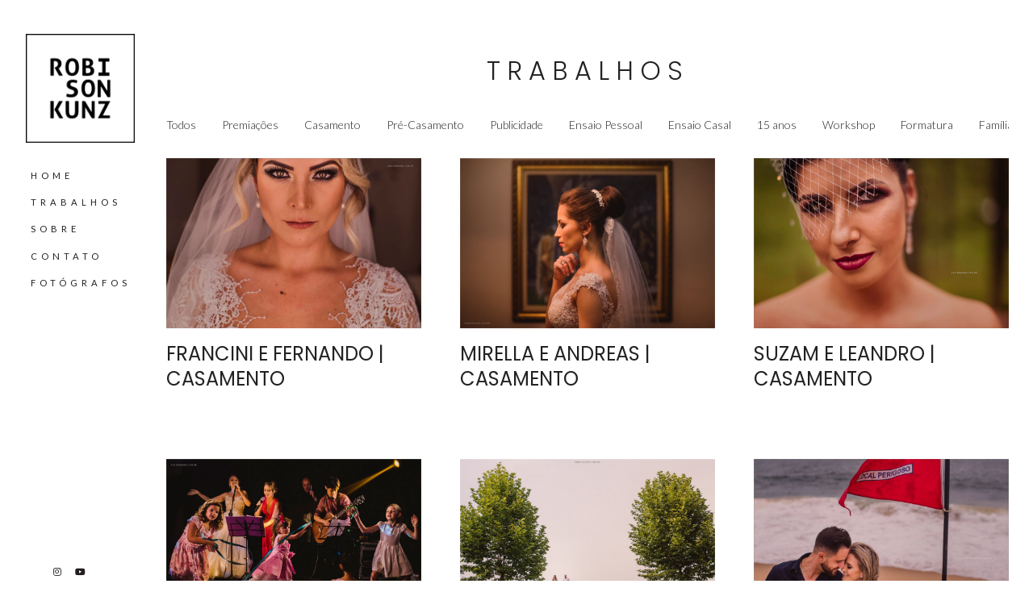

--- FILE ---
content_type: text/html; charset=UTF-8
request_url: https://robisonkunz.com.br/trabalhos
body_size: 29364
content:
<!DOCTYPE html>
<html lang="pt-br" class="no-js">
    <head>
        <meta charset="utf-8"/>
        <meta http-equiv="content-type" content="text/html; charset=utf-8"/>
        <meta http-equiv="content-language" content="pt-br"/>
        <meta http-equiv="X-UA-Compatible" content="IE=edge"/>
        <meta name="viewport" content="width=device-width, initial-scale=1, shrink-to-fit=no"/>
        <meta name="author" content="Robison Kunz"/>
        <meta name="theme-color" content="transparent"/>    
    
<title>TRABALHOS | Robison Kunz | Fotografia</title>
<meta name="description"               content="TRABALHOS - Site oficial do fotógrafo Robison Kunz.">

<meta property="og:url"                content="https://robisonkunz.com.br/trabalhos" />
<meta property="og:type"               content="website" />
<meta property="og:title"              content="TRABALHOS | Robison Kunz | Fotografia" />
<meta property="og:description" content="Site oficial do fotógrafo Robison Kunz."
/>
<meta property="og:image" content="https://d16ulvhu93kpvn.cloudfront.net/750x0/uploads/site/7319/image/2024/08/08/logo-robison-preto.png"/>
<meta property="og:image:height" content="500">
<meta property="og:image:width" content="750">
<meta property="fb:app_id" content="190409984937597">

<meta name="robots" content="index,follow">    
    <link rel="icon" href="https://d16ulvhu93kpvn.cloudfront.net/64x64/uploads/site/7319/image/2024/07/16/robison-kunz-logo.png">
    <link rel="favicon" href="https://d16ulvhu93kpvn.cloudfront.net/64x64/uploads/site/7319/image/2024/07/16/robison-kunz-logo.png">
    <link rel="apple-touch-icon" href="https://d16ulvhu93kpvn.cloudfront.net/64x64/uploads/site/7319/image/2024/07/16/robison-kunz-logo.png">


                    <meta name="keywords" content="Robison Kunz, Fotografia, Fotógrafo de casamentos, Fotógrafo de ensaios, Negócio de fotografia, mentor de negócios de fotografia, venda de fotos, mentoria para fotógrafos, curso de fotografia profissional, como viver de fotografia, fotografia lucrativa, como ganhar dinheiro com fotografia, fotografia como profissão, marketing para fotógrafos" />
            
        
                <link 
            rel="preload"
            href="https://fonts.googleapis.com/css2?family=Poppins:wght@300;400;700&family=Lato:wght@300;400;700&display=swap"  
            as="style"
            onload="this.onload=null;this.rel='stylesheet'"
        >

        <link
            rel="stylesheet"
            crossorigin="anonymous"
            href="https://d242sha9ple2c4.cloudfront.net/build/fonts.min.css"
        />

        <noscript>
            <link 
            href="https://fonts.googleapis.com/css2?family=Poppins:wght@300;400;700&family=Lato:wght@300;400;700&display=swap" rel="stylesheet">
        </noscript>    <!-- Facebook Pixel Code -->
    <script>
    !function(f,b,e,v,n,t,s)
    {if(f.fbq)return;n=f.fbq=function(){n.callMethod?
    n.callMethod.apply(n,arguments):n.queue.push(arguments)};
    if(!f._fbq)f._fbq=n;n.push=n;n.loaded=!0;n.version='2.0';
    n.queue=[];t=b.createElement(e);t.async=!0;
    t.src=v;s=b.getElementsByTagName(e)[0];
    s.parentNode.insertBefore(t,s)}(window, document,'script',
    'https://connect.facebook.net/en_US/fbevents.js');
    fbq('init', '184624088988151');
    fbq('track', 'PageView');
        </script>
    <noscript><img height="1" width="1" style="display:none"
    src="https://www.facebook.com/tr?id=184624088988151&ev=PageView&noscript=1"
    /></noscript>
    <!-- End Facebook Pixel Code -->
            <link rel="canonical" href="https://robisonkunz.com.br/trabalhos">
                
<style type="text/css">        
body, html {
display: flex;
flex-wrap: wrap;
width: 100%;
min-height: 100vh;
margin: 0;
}

.p-0{
padding: 0;
}
.m-0{
margin: 0;
}
.col-12, .col-md-12{
    max-width: 100%;
}
.col-md-4 {
    max-width: 33.333333%;
}
.col-md-3 {
    max-width: 25%;
}
.col-md-6{
    max-width: 50%;
}
.col-md-7{
    max-width: 58.333333%;
}
.col-md-10{
    max-width: 83.333333%;
}
.position-absolute{
position: absolute;
}
.d-none{
display: none;
}
.d-flex{
display: flex;
}
.w-100{
width: 100%;
}
.d-lg-flex{
display: flex;
}
.align-items-center{
align-items: center;
}
.justify-content-center{
justify-content: center;
}
.container{
max-width: 1140px;
}
.container-medium{
max-width: 1400px;
}
.container-fluid{
max-width: 100%;
}
.container-full {
max-width: 85%;
padding-right: 15px;
padding-left: 15px;
margin-right: auto;
margin-left: auto;
}
header ul{
list-style: none;
}
header ul li{
    text-decoration: none;
}
.position-relative, .position-lg-relative{
    position: relative;
}
.modal{
display: none;
}
section:first-of-type {
    animation: fadeInAnimation ease 0.5s;
    animation-iteration-count: 1;
    animation-fill-mode: forwards;
}
  
@keyframes fadeInAnimation {
    0% {
        opacity: 0;
    }
    50%{
         opacity: 0; 
    }
    100% {
        opacity: 1;
     }
}

.owl-stage-outer, .owl-stage, .owl-item, .carousel{
    height: 100%
}

.owl-carousel{
    width: 100%;
}

.gallery-block{
    height: auto;
}
</style>        <link 
        rel="preload"
        href="https://d242sha9ple2c4.cloudfront.net/build/public.min.css?v=2.4.44"  
        as="style"
        onload="this.onload=null;this.rel='stylesheet'"
    >
    <noscript>
        <link rel="stylesheet" href="https://d242sha9ple2c4.cloudfront.net/build/public.min.css?v=2.4.44">
    </noscript>
        <link rel="stylesheet" href="https://robisonkunz.com.br/css/6efa7a75d3967fb317538304e8d61e386a8765d4e8a7258df1afd2db0ffb730a.css">

    
     <meta name="google-site-verification" content="Q1tnhiOLkf7MoKlQfeNAlY1cjrk68khzwO-KrLfj8ds" />

<!-- Google Tag Manager -->
<script>(function(w,d,s,l,i){w[l]=w[l]||[];w[l].push({'gtm.start':
new Date().getTime(),event:'gtm.js'});var f=d.getElementsByTagName(s)[0],
j=d.createElement(s),dl=l!='dataLayer'?'&l='+l:'';j.async=true;j.src=
'https://www.googletagmanager.com/gtm.js?id='+i+dl;f.parentNode.insertBefore(j,f);
})(window,document,'script','dataLayer','GTM-5969RN6V');</script>
<!-- End Google Tag Manager -->

<style>
  body {
  padding-left: 0px!important;
  }
  .list-unstyled, #footer > div.container-fluid > div > div > div.col-12.col-md.mt-5.mt-md-0 > div {
    font-size: 0.7em;
  }

    #site > header > div > div.content-logo.mb-1.position-relative.d-none.d-lg-block {
      margin-bottom: 25px!important;
    }
  
  #footer > div.container-fluid > div > div > div.col-12.col-md.mt-5.mt-md-0 > div > ul {
    padding-right: 15px;
  }

  h2 {
    letter-spacing: 8px!important;
  }

  .listblog .card__title {
    line-height: 1.3;
    font-weight: 500;
  }

[class="text-button"] {
font-weight: 900;
}

.layout-button-avatar_profile img {
content: url('https://i.imgur.com/gHJtFcW.jpeg')
}

.ulep-avatar {
content: url('https://i.imgur.com/gHJtFcW.jpeg')
}

  #site > header > div > div.content-logo.mb-2.position-relative.d-none.d-lg-block {
    margin-bottom: 35px!important;
  }

  header.menu-lateral .content {
    align-items: center!important;
  }

  header.menu-lateral .content-logo img {
    margin-top: 9.5px;
  }

  #footer > div.container-fluid > div > div > div:nth-child(2) > div {
    font-size: 0.7em!important;
  }

  #footer > div.container-fluid > div {
    padding-top: 20px!important;
  }

  #footer > div.container-fluid > div > div > div.col-12.d-flex.align-items-center.justify-content-center > a > picture > img {
    margin-bottom: 20px!important;
  }
</style>

<script>
  document.addEventListener("DOMContentLoaded", function() {
    // Remove classes from the first element
    var firstElement = document.querySelector("#footer > div.container-fluid > div > div > div.col-12.col-md-3.d-flex.align-items-center.justify-content-center.justify-content-md-start");
    if (firstElement) {
        firstElement.classList.remove("col-md-3", "justify-content-md-start");
    }
    
    // Remove col-md class from the second element
    var secondElement = document.querySelector("#footer > div.container-fluid > div > div > div.col-12.col-md.mt-5.mt-md-0");
    if (secondElement) {
        secondElement.classList.remove("col-md");
    }
});
</script> 
    <style type="text/css">
        .insta-image{
            position:relative;
            overflow:hidden;
            padding-bottom:100%;
        }
        .insta-image img{
            position: absolute;
            height: 100%;
            width: 100%;
            object-fit: cover;
        }
        .insta-thumbnail .caption{
            opacity: 0;
            position: absolute;
            top: 0;
            left: 0;
            width: 100%;
            z-index: 2;
            height: 100%;
            justify-content: center;
            display: flex;
            align-items: center;
            color: #fff;
            text-align: center;
            background: rgb(0 0 0 / 30%);
        }
        .insta-thumbnail .caption:hover {
            opacity: 1;
        }
    </style>
</head>

<body 
    class="menu_design_menu-vertical ps-t-0 template-35 menu-show-logo-1 "
    data-site="eyJpdiI6IloySjh6RXJvQzBITWNBbGczYitXQkE9PSIsInZhbHVlIjoidVhUOVdrRCtSUkJOZ1BrRHNjY2hvUT09IiwibWFjIjoiNWQzYTQzMWRlYzRjOWQzYjk3NTUwZDRjOWZiY2RhN2M5OTA1NWM2MTVhY2EyZTUxNTE4ZDkwMTQ2MzlmNDBlMCJ9" 
    data-page="513163"
    data-direction="left"
>
    
    <div id="viewport" class="w-100 google_translate_element">
        <div id="site">
            
<header class="menu-lateral logo-align d-inline-flex position-relative" data-id="menu" data-component="menu-vertical" data-opacity="100" data-button=  data-scroll="1"  data-padding  data-direction="left"  relative  >

                    
                    

    <div class="content h-100">    
                <div class="content-logo mb-1 position-relative d-none d-lg-block" data-width="100" data-height="200">
            <div class=" target">

                                    
    <style>
        a.menu-home{
            text-decoration: none;
        }
        a.menu-home:link {
            text-decoration: none;
        }

        a.menu-home:visited {
            text-decoration: none;
        }

        a.menu-home:hover {
            text-decoration: none;
        }

        a.menu-home:active {
            text-decoration: none;
        }
    </style>




        	
     	     		    		     	
    	
    

            	        



    
    
    
    
<div class="">
    <a  class="menu-home cursor-pointer"  href="/" > 
        <div class="row d-flex align-items-center justify-content-center justify-content-md type-logo">
                            <div class="col-auto">
                                                
                                                        
                            



        



<style>
       



       


</style>

  
      <picture class="text-left"
      >
      <source 
                type="image/webp" 
        media="(min-width: 1200px)" 
        data-srcset="https://d16ulvhu93kpvn.cloudfront.net/0x300/uploads/site/7319/image/2024/08/08/logo-robison-preto.png"
      >
      <source 
                type="image/webp" 
        media="(min-width: 992px)" 
        data-srcset="https://d16ulvhu93kpvn.cloudfront.net/0x300/filters:format(webp)/uploads/site/7319/image/2024/08/08/logo-robison-preto.png"
      >
      <source 
                type="image/webp" 
        media="(min-width: 576px)" 
        data-srcset="https://d16ulvhu93kpvn.cloudfront.net/0x300/filters:format(webp)/uploads/site/7319/image/2024/08/08/logo-robison-preto.png"
      >
      <source 
                type="image/webp" 
        media="(max-width: 576px)" 
        data-srcset="https://d16ulvhu93kpvn.cloudfront.net/0x300/filters:format(webp)/uploads/site/7319/image/2024/08/08/logo-robison-preto.png"
      >
      				
      <img 
        class="img-fluid object-fit-cover image-margin image-padding    lazy  img--radius  no-radius  img-fluid logo logo-default-mobile d-md-none d-none items-menu-color "
        data-id=""
        data-src="https://d16ulvhu93kpvn.cloudfront.net/0x300/uploads/site/7319/image/2024/08/08/logo-robison-preto.png"
        data-height-img=""
        data-width-img=""
        data-focus-x=""
        data-focus-y=""
        alt="Robison Kunz - Menu"
                                  data-instagram-username="robisonkunz"
                        src="https://robisonkunz.com.br/assets/apollo/img/blank.png"
                              />
    </picture>
    
                        
                        



        



<style>
       



       


</style>

  
      <picture class="text-left"
      >
      <source 
                type="image/webp" 
        media="(min-width: 1200px)" 
        data-srcset="https://d16ulvhu93kpvn.cloudfront.net/0x300/uploads/site/7319/image/2024/08/08/logo-robison-preto.png"
      >
      <source 
                type="image/webp" 
        media="(min-width: 992px)" 
        data-srcset="https://d16ulvhu93kpvn.cloudfront.net/0x300/filters:format(webp)/uploads/site/7319/image/2024/08/08/logo-robison-preto.png"
      >
      <source 
                type="image/webp" 
        media="(min-width: 576px)" 
        data-srcset="https://d16ulvhu93kpvn.cloudfront.net/0x300/filters:format(webp)/uploads/site/7319/image/2024/08/08/logo-robison-preto.png"
      >
      <source 
                type="image/webp" 
        media="(max-width: 576px)" 
        data-srcset="https://d16ulvhu93kpvn.cloudfront.net/0x300/filters:format(webp)/uploads/site/7319/image/2024/08/08/logo-robison-preto.png"
      >
      				
      <img 
        class="img-fluid object-fit-cover image-margin image-padding    lazy  img--radius  no-radius  img-fluid logo logo-default-desktop d-none items-menu-color "
        data-id=""
        data-src="https://d16ulvhu93kpvn.cloudfront.net/0x300/uploads/site/7319/image/2024/08/08/logo-robison-preto.png"
        data-height-img=""
        data-width-img=""
        data-focus-x=""
        data-focus-y=""
        alt="Robison Kunz - Menu"
                                  data-instagram-username="robisonkunz"
                        src="https://robisonkunz.com.br/assets/apollo/img/blank.png"
                              />
    </picture>
    

                                                    



        



<style>
       



       


</style>

  
      <picture class="text-left"
      >
      <source 
                type="image/webp" 
        media="(min-width: 1200px)" 
        data-srcset="https://d16ulvhu93kpvn.cloudfront.net/0x300/uploads/site/7319/image/2024/08/08/logo-robison-branco-2.png"
      >
      <source 
                type="image/webp" 
        media="(min-width: 992px)" 
        data-srcset="https://d16ulvhu93kpvn.cloudfront.net/0x300/filters:format(webp)/uploads/site/7319/image/2024/08/08/logo-robison-branco-2.png"
      >
      <source 
                type="image/webp" 
        media="(min-width: 576px)" 
        data-srcset="https://d16ulvhu93kpvn.cloudfront.net/0x300/filters:format(webp)/uploads/site/7319/image/2024/08/08/logo-robison-branco-2.png"
      >
      <source 
                type="image/webp" 
        media="(max-width: 576px)" 
        data-srcset="https://d16ulvhu93kpvn.cloudfront.net/0x300/filters:format(webp)/uploads/site/7319/image/2024/08/08/logo-robison-branco-2.png"
      >
      				
      <img 
        class="img-fluid object-fit-cover image-margin image-padding    lazy  img--radius  no-radius  img-fluid logo logo-inverted-desktop d-none items-menu-color "
        data-id=""
        data-src="https://d16ulvhu93kpvn.cloudfront.net/0x300/uploads/site/7319/image/2024/08/08/logo-robison-branco-2.png"
        data-height-img=""
        data-width-img=""
        data-focus-x=""
        data-focus-y=""
        alt="Robison Kunz - Menu"
                                  data-instagram-username="robisonkunz"
                        src="https://robisonkunz.com.br/assets/apollo/img/blank.png"
                              />
    </picture>
    
                        
                                                    



        



<style>
       



       


</style>

  
      <picture class="text-left"
      >
      <source 
                type="image/webp" 
        media="(min-width: 1200px)" 
        data-srcset="https://d16ulvhu93kpvn.cloudfront.net/0x300/uploads/site/7319/image/2024/08/08/logo-robison-branco-2.png"
      >
      <source 
                type="image/webp" 
        media="(min-width: 992px)" 
        data-srcset="https://d16ulvhu93kpvn.cloudfront.net/0x300/filters:format(webp)/uploads/site/7319/image/2024/08/08/logo-robison-branco-2.png"
      >
      <source 
                type="image/webp" 
        media="(min-width: 576px)" 
        data-srcset="https://d16ulvhu93kpvn.cloudfront.net/0x300/filters:format(webp)/uploads/site/7319/image/2024/08/08/logo-robison-branco-2.png"
      >
      <source 
                type="image/webp" 
        media="(max-width: 576px)" 
        data-srcset="https://d16ulvhu93kpvn.cloudfront.net/0x300/filters:format(webp)/uploads/site/7319/image/2024/08/08/logo-robison-branco-2.png"
      >
      				
      <img 
        class="img-fluid object-fit-cover image-margin image-padding    lazy  img--radius  no-radius  img-fluid logo logo-inverted-mobile d-md-none d-none items-menu-color "
        data-id=""
        data-src="https://d16ulvhu93kpvn.cloudfront.net/0x300/uploads/site/7319/image/2024/08/08/logo-robison-branco-2.png"
        data-height-img=""
        data-width-img=""
        data-focus-x=""
        data-focus-y=""
        alt="Robison Kunz - Menu"
                                  data-instagram-username="robisonkunz"
                        src="https://robisonkunz.com.br/assets/apollo/img/blank.png"
                              />
    </picture>
    
                                        </div>
                        
                    </div>
    </a>
</div>                
            </div>
        </div>
        
                
                <div class="content-items align-items-center d-lg-flex d-none" data-menu-scroll>
            <ul class="list-unstyled d-flex flex-flow w-100 style-disabled">

                
                    
                                                 

                                                    <li class="my-1">
                                <a data-page=513161 href="/" target="_self" class="text-decoration-none d-block" >
                                    <div 
                                        class="items-menu items-menu-color font-weight- disabled ">
                                        HOME
                                    </div>
                                </a>
                            </li>
                                            
                                                 

                                                    <li class="my-1">
                                <a data-page=513163 href="/trabalhos" target="_self" class="text-decoration-none d-block" >
                                    <div 
                                        class="items-menu items-menu-color font-weight- disabled ">
                                        TRABALHOS
                                    </div>
                                </a>
                            </li>
                                            
                                                 

                                                    <li class="my-1">
                                <a data-page=513339 href="/sobre" target="_self" class="text-decoration-none d-block" >
                                    <div 
                                        class="items-menu items-menu-color font-weight- disabled ">
                                        SOBRE
                                    </div>
                                </a>
                            </li>
                                            
                                                 

                                                    <li class="my-1">
                                <a data-page=513165 href="/contato" target="_self" class="text-decoration-none d-block" >
                                    <div 
                                        class="items-menu items-menu-color font-weight- disabled ">
                                        CONTATO
                                    </div>
                                </a>
                            </li>
                                            
                                                 

                                                    <li class="my-1">
                                <a data-page=513166 href="/fotografos" target="_self" class="text-decoration-none d-block" >
                                    <div 
                                        class="items-menu items-menu-color font-weight- disabled ">
                                        FOTÓGRAFOS
                                    </div>
                                </a>
                            </li>
                                                                
                            </ul>

                                    
                                        <div class="content-social w-100 my-1 d-flex justify-content-center">
                    <div class="items-social m-0">
    <div class="list-unstyled d-flex mb-0">

                            
            
                    

            
                <div class="Instagram mx-2">
                    <a href="https://instagram.com/robisonkunz" target="_blank" class="font-16 items-menu  social-icon text-decoration-none" rel="nofollow noreferrer" alt="link para perfil https://instagram.com/robisonkunz"><i class="fab fa-instagram"></i></a>
                </div>
                
            
                <div class="Youtube mx-2">
                    <a href="https://youtube.com/channel/UCtwWjN2I4plXCauUvXrHgYw" target="_blank" class="font-16 items-menu  social-icon text-decoration-none" rel="nofollow noreferrer" alt="link para perfil https://youtube.com/@RobisonKunz_"><i class="fab fa-youtube"></i></a>
                </div>
                
                        
                

                 

    </div>
</div>


                                                        </div>
            
            <div classs="content-arrow d-none" id="menuArrow" style="align-items:center;width: 50px;justify-content: center;">
                <i class="fas fa-arrow-right itemscor notHover items-menu-color" style="cursor:pointer;"></i>
            </div>
        </div>

                    <div class="col d-inline-flex d-lg-none position-absolute float-right">
                <div class="d-flex align-items-center" data-width="100" data-height="200">
                    <div class=" target">

                                                    
    <style>
        a.menu-home{
            text-decoration: none;
        }
        a.menu-home:link {
            text-decoration: none;
        }

        a.menu-home:visited {
            text-decoration: none;
        }

        a.menu-home:hover {
            text-decoration: none;
        }

        a.menu-home:active {
            text-decoration: none;
        }
    </style>




        	
     	     		    		     	
    	
    

            	        



    
    
    
    
<div class="">
    <a  class="menu-home cursor-pointer"  href="/" > 
        <div class="row d-flex align-items-center justify-content-center justify-content-md type-logo">
                            <div class="col-auto">
                                                
                                                        
                            



        



<style>
       



       


</style>

  
      <picture class="text-left"
      >
      <source 
                type="image/webp" 
        media="(min-width: 1200px)" 
        data-srcset="https://d16ulvhu93kpvn.cloudfront.net/0x300/uploads/site/7319/image/2024/08/08/logo-robison-preto.png"
      >
      <source 
                type="image/webp" 
        media="(min-width: 992px)" 
        data-srcset="https://d16ulvhu93kpvn.cloudfront.net/0x300/filters:format(webp)/uploads/site/7319/image/2024/08/08/logo-robison-preto.png"
      >
      <source 
                type="image/webp" 
        media="(min-width: 576px)" 
        data-srcset="https://d16ulvhu93kpvn.cloudfront.net/0x300/filters:format(webp)/uploads/site/7319/image/2024/08/08/logo-robison-preto.png"
      >
      <source 
                type="image/webp" 
        media="(max-width: 576px)" 
        data-srcset="https://d16ulvhu93kpvn.cloudfront.net/0x300/filters:format(webp)/uploads/site/7319/image/2024/08/08/logo-robison-preto.png"
      >
      				
      <img 
        class="img-fluid object-fit-cover image-margin image-padding    lazy  img--radius  no-radius  img-fluid logo logo-default-mobile d-md-none d-none items-menu-color "
        data-id=""
        data-src="https://d16ulvhu93kpvn.cloudfront.net/0x300/uploads/site/7319/image/2024/08/08/logo-robison-preto.png"
        data-height-img=""
        data-width-img=""
        data-focus-x=""
        data-focus-y=""
        alt="Robison Kunz - Menu"
                                  data-instagram-username="robisonkunz"
                        src="https://robisonkunz.com.br/assets/apollo/img/blank.png"
                              />
    </picture>
    
                        
                        



        



<style>
       



       


</style>

  
      <picture class="text-left"
      >
      <source 
                type="image/webp" 
        media="(min-width: 1200px)" 
        data-srcset="https://d16ulvhu93kpvn.cloudfront.net/0x300/uploads/site/7319/image/2024/08/08/logo-robison-preto.png"
      >
      <source 
                type="image/webp" 
        media="(min-width: 992px)" 
        data-srcset="https://d16ulvhu93kpvn.cloudfront.net/0x300/filters:format(webp)/uploads/site/7319/image/2024/08/08/logo-robison-preto.png"
      >
      <source 
                type="image/webp" 
        media="(min-width: 576px)" 
        data-srcset="https://d16ulvhu93kpvn.cloudfront.net/0x300/filters:format(webp)/uploads/site/7319/image/2024/08/08/logo-robison-preto.png"
      >
      <source 
                type="image/webp" 
        media="(max-width: 576px)" 
        data-srcset="https://d16ulvhu93kpvn.cloudfront.net/0x300/filters:format(webp)/uploads/site/7319/image/2024/08/08/logo-robison-preto.png"
      >
      				
      <img 
        class="img-fluid object-fit-cover image-margin image-padding    lazy  img--radius  no-radius  img-fluid logo logo-default-desktop d-none items-menu-color "
        data-id=""
        data-src="https://d16ulvhu93kpvn.cloudfront.net/0x300/uploads/site/7319/image/2024/08/08/logo-robison-preto.png"
        data-height-img=""
        data-width-img=""
        data-focus-x=""
        data-focus-y=""
        alt="Robison Kunz - Menu"
                                  data-instagram-username="robisonkunz"
                        src="https://robisonkunz.com.br/assets/apollo/img/blank.png"
                              />
    </picture>
    

                                                    



        



<style>
       



       


</style>

  
      <picture class="text-left"
      >
      <source 
                type="image/webp" 
        media="(min-width: 1200px)" 
        data-srcset="https://d16ulvhu93kpvn.cloudfront.net/0x300/uploads/site/7319/image/2024/08/08/logo-robison-branco-2.png"
      >
      <source 
                type="image/webp" 
        media="(min-width: 992px)" 
        data-srcset="https://d16ulvhu93kpvn.cloudfront.net/0x300/filters:format(webp)/uploads/site/7319/image/2024/08/08/logo-robison-branco-2.png"
      >
      <source 
                type="image/webp" 
        media="(min-width: 576px)" 
        data-srcset="https://d16ulvhu93kpvn.cloudfront.net/0x300/filters:format(webp)/uploads/site/7319/image/2024/08/08/logo-robison-branco-2.png"
      >
      <source 
                type="image/webp" 
        media="(max-width: 576px)" 
        data-srcset="https://d16ulvhu93kpvn.cloudfront.net/0x300/filters:format(webp)/uploads/site/7319/image/2024/08/08/logo-robison-branco-2.png"
      >
      				
      <img 
        class="img-fluid object-fit-cover image-margin image-padding    lazy  img--radius  no-radius  img-fluid logo logo-inverted-desktop d-none items-menu-color "
        data-id=""
        data-src="https://d16ulvhu93kpvn.cloudfront.net/0x300/uploads/site/7319/image/2024/08/08/logo-robison-branco-2.png"
        data-height-img=""
        data-width-img=""
        data-focus-x=""
        data-focus-y=""
        alt="Robison Kunz - Menu"
                                  data-instagram-username="robisonkunz"
                        src="https://robisonkunz.com.br/assets/apollo/img/blank.png"
                              />
    </picture>
    
                        
                                                    



        



<style>
       



       


</style>

  
      <picture class="text-left"
      >
      <source 
                type="image/webp" 
        media="(min-width: 1200px)" 
        data-srcset="https://d16ulvhu93kpvn.cloudfront.net/0x300/uploads/site/7319/image/2024/08/08/logo-robison-branco-2.png"
      >
      <source 
                type="image/webp" 
        media="(min-width: 992px)" 
        data-srcset="https://d16ulvhu93kpvn.cloudfront.net/0x300/filters:format(webp)/uploads/site/7319/image/2024/08/08/logo-robison-branco-2.png"
      >
      <source 
                type="image/webp" 
        media="(min-width: 576px)" 
        data-srcset="https://d16ulvhu93kpvn.cloudfront.net/0x300/filters:format(webp)/uploads/site/7319/image/2024/08/08/logo-robison-branco-2.png"
      >
      <source 
                type="image/webp" 
        media="(max-width: 576px)" 
        data-srcset="https://d16ulvhu93kpvn.cloudfront.net/0x300/filters:format(webp)/uploads/site/7319/image/2024/08/08/logo-robison-branco-2.png"
      >
      				
      <img 
        class="img-fluid object-fit-cover image-margin image-padding    lazy  img--radius  no-radius  img-fluid logo logo-inverted-mobile d-md-none d-none items-menu-color "
        data-id=""
        data-src="https://d16ulvhu93kpvn.cloudfront.net/0x300/uploads/site/7319/image/2024/08/08/logo-robison-branco-2.png"
        data-height-img=""
        data-width-img=""
        data-focus-x=""
        data-focus-y=""
        alt="Robison Kunz - Menu"
                                  data-instagram-username="robisonkunz"
                        src="https://robisonkunz.com.br/assets/apollo/img/blank.png"
                              />
    </picture>
    
                                        </div>
                        
                    </div>
    </a>
</div>                                            </div>
                </div>
                
                <div data-menu-mobile class="d-inline-flex ml-auto my-auto  d-lg-none  float-md-none mr-3 mr-md-0 float-right">
                    
                                         
                    
                    <div class="cursor-pointer font-32 items-menu-color itemscor pl-sm-3" data-toggle="modal" data-target="#menuModal">
                        <i class="fal fa-bars"></i>
                    </div>
                </div>
            </div>
            </div>
</header>

<!-- Modal -->
<div class="modal fade" id="menuModal" tabindex="-1" role="dialog" aria-labelledby="menuModalLabel" aria-hidden="true">
    <div class="modal-dialog modal-lg modal-dialog-centered" role="document">
        <div class="modal-content">
            <div class="modal-body">
                <div class="row justify-content-center align-items-center">
                    <div class="col-12 col-md-auto text-center text-md-left style-disabled">
                            

                                                        
                            
                                                                    <div class="py-2">
                                        <a 
                                            class="items-menu-color d-block items-menu" 
                                            href="/"  
                                                                                    >
                                            HOME
                                        </a>
                                    </div>
                                                                                        

                                                        
                            
                                                                    <div class="py-2">
                                        <a 
                                            class="items-menu-color d-block items-menu" 
                                            href="/trabalhos"  
                                                                                    >
                                            TRABALHOS
                                        </a>
                                    </div>
                                                                                        

                                                        
                            
                                                                    <div class="py-2">
                                        <a 
                                            class="items-menu-color d-block items-menu" 
                                            href="/sobre"  
                                                                                    >
                                            SOBRE
                                        </a>
                                    </div>
                                                                                        

                                                        
                            
                                                                    <div class="py-2">
                                        <a 
                                            class="items-menu-color d-block items-menu" 
                                            href="/contato"  
                                                                                    >
                                            CONTATO
                                        </a>
                                    </div>
                                                                                        

                                                        
                            
                                                                    <div class="py-2">
                                        <a 
                                            class="items-menu-color d-block items-menu" 
                                            href="/fotografos"  
                                                                                    >
                                            FOTÓGRAFOS
                                        </a>
                                    </div>
                                                                                                        </div>
                </div>
                
                

                <div class="row justify-content-center align-items-center">
                    <div class="col-12 col-md-auto text-center justify-content-center">
                        <div class="row mt-5 justify-content-center">
                                                                                                            </div>
                                            </div>
                </div>
            </div>
        </div>
    </div>
    
    <div class="position-absolute ps-r-0 ps-t-0">
        <div class="p-4" data-dismiss="modal">
            <i class="font-24 fal fa-long-arrow-up"></i>
        </div>
    </div>
</div>

    <script type="text/javascript">
        document.addEventListener('DOMContentLoaded',() => {
            $('#toggleCategoriesBtn').on('click', function() {
                $('#categoriesList').fadeToggle();
            });
        });
    </script>


<!-- Modal -->
<div class="modal fade" id="searchModal" tabindex="-1" role="dialog" aria-labelledby="menuModalLabel" aria-hidden="true">
    <div class="modal-dialog modal-lg modal-dialog-centered" role="document">
        <div class="modal-content">
            <div class="search-modal w-100 h-100 position-fixed d-flex align-items-center justify-content-center ps-0">
                <div class="d-block w-100">
                    <form method="get" action="/search" class="d-block w-100 max-650" style="margin: 0 auto">
                        <div class="">
                            <input class="form-control mt-2 float-left" name="s" placeholder="Digite aqui sua busca..." style="width: calc(100% - 125px);" />
                            <button type="submit" class="btn float-right mt-2 float-left">Buscar</button>
                        </div>
                    </form>
                </div>
            </div>
        </div>
    </div>
    <div class="position-absolute ps-r-0 ps-t-0">
        <div class="p-4" data-dismiss="modal">
            <i class="font-24 fal fa-times"></i>
        </div>
    </div>
</div>                <main>
                    				
				



    




        

    

							
		
	
	
																																																						
		
	
		
        		
		
	
	
																																																						
		
	
		
																																																																																																																																																																																																																																																																																																																																																																																																																																																							
		
	
        
<section
    class="listblog background-primary section-vertical-padding-medium container-fluid"
    data-id="4756453"
    data-component="listblog-epicsgalerias8"
    data-row-items="3"
>

    <div class="container">

                            
	




	<style>
		     



		     



			</style>

	<div data-id="" class="title-margin title-padding row no-gutters mx--1 listblog__title row-title text-center extra-style " >
		<div class="wow fadeIn col-12 pl-0 pr-0">
							<h2 class="title-primary fw-light font-28 font-md-32 ">
					TRABALHOS
				</h2>
			
			
			
		</div>
	</div>

        
                            <div class="row no-gutters d-flex flex-row align-items-end py-2 mt-3">
                                                                <div class="filterv2 filterv2__filter p-0 d-flex col-12 ">
            <ul class="filterv2__ul dragscroll horizontal_scroll d-flex flex-row align-items-center h-100 position-relative">
                <li class="filterv2__li">
                    <a 
                        href="/trabalhos"
                        class="wow fadeIn" data-wow-delay=".2s">
                        <span>Todos</span>
                    </a>
                </li>
                                                        <li class="filterv2__li">
                        <a 
                            href="/category/premiacoes?s=/trabalhos"
                            current="/trabalhos" 
                            class="wow fadeIn " 
                            data-wow-delay=".2s"
                        >
                            <span>Premiações</span>
                        </a>
                    </li>
                                                        <li class="filterv2__li">
                        <a 
                            href="/category/casamento?s=/trabalhos"
                            current="/trabalhos" 
                            class="wow fadeIn " 
                            data-wow-delay=".2s"
                        >
                            <span>Casamento</span>
                        </a>
                    </li>
                                                        <li class="filterv2__li">
                        <a 
                            href="/category/precasamento?s=/trabalhos"
                            current="/trabalhos" 
                            class="wow fadeIn " 
                            data-wow-delay=".2s"
                        >
                            <span>Pré-Casamento</span>
                        </a>
                    </li>
                                                        <li class="filterv2__li">
                        <a 
                            href="/category/publicidade?s=/trabalhos"
                            current="/trabalhos" 
                            class="wow fadeIn " 
                            data-wow-delay=".2s"
                        >
                            <span>Publicidade</span>
                        </a>
                    </li>
                                                        <li class="filterv2__li">
                        <a 
                            href="/category/ensaiopessoal?s=/trabalhos"
                            current="/trabalhos" 
                            class="wow fadeIn " 
                            data-wow-delay=".2s"
                        >
                            <span>Ensaio Pessoal</span>
                        </a>
                    </li>
                                                        <li class="filterv2__li">
                        <a 
                            href="/category/ensaiocasal?s=/trabalhos"
                            current="/trabalhos" 
                            class="wow fadeIn " 
                            data-wow-delay=".2s"
                        >
                            <span>Ensaio Casal</span>
                        </a>
                    </li>
                                                        <li class="filterv2__li">
                        <a 
                            href="/category/15anos?s=/trabalhos"
                            current="/trabalhos" 
                            class="wow fadeIn " 
                            data-wow-delay=".2s"
                        >
                            <span>15 anos</span>
                        </a>
                    </li>
                                                        <li class="filterv2__li">
                        <a 
                            href="/category/workshop?s=/trabalhos"
                            current="/trabalhos" 
                            class="wow fadeIn " 
                            data-wow-delay=".2s"
                        >
                            <span>Workshop</span>
                        </a>
                    </li>
                                                        <li class="filterv2__li">
                        <a 
                            href="/category/formatura?s=/trabalhos"
                            current="/trabalhos" 
                            class="wow fadeIn " 
                            data-wow-delay=".2s"
                        >
                            <span>Formatura</span>
                        </a>
                    </li>
                                                        <li class="filterv2__li">
                        <a 
                            href="/category/familia?s=/trabalhos"
                            current="/trabalhos" 
                            class="wow fadeIn " 
                            data-wow-delay=".2s"
                        >
                            <span>Família</span>
                        </a>
                    </li>
                            </ul>
            <div id="filter-overlay" class="filterv2__overlay position-absolute"></div>
            <i id="filter-arrow" class="filterv2__chevronright ml-2 fal fa-chevron-right position-absolute"></i>
        </div>
                                                    
            </div>
        
                <div 
            class="mx--4  row no-gutters" 
        >
                            <style>
                    [id="post-514250"] .image-box {
				        background-image: url(https://d16ulvhu93kpvn.cloudfront.net/2400x0/uploads/site/7319/image/2024/07/18/casamento-novo-hamburgo-francini-e-fernando-4.jpg);
                        background-size: cover;
                        background-repeat: no-repeat;
				        box-shadow: unset;

                                                    background-position: 53% 6%;
                                            }
                </style>

                <div
                    id="post-514250"
                    class="p-4 -100 col-12 col-md-4 d-flex justify-content-center 
                    "
                >
                    <div class="card post w-100">
                                                    
	
    
    

<div class="image-box -video img--radius0">

			<a href="/francini-e-fernando-casamento">			
	
			



        



<style>
       



       


</style>

  
      <picture class="text-left"
      >
      <source 
                type="image/webp" 
        media="(min-width: 1200px)" 
        data-srcset="https://d16ulvhu93kpvn.cloudfront.net/640x0/uploads/site/7319/image/2024/07/18/casamento-novo-hamburgo-francini-e-fernando-4.jpg"
      >
      <source 
                type="image/webp" 
        media="(min-width: 992px)" 
        data-srcset="https://d16ulvhu93kpvn.cloudfront.net/640x0/filters:format(webp)/uploads/site/7319/image/2024/07/18/casamento-novo-hamburgo-francini-e-fernando-4.jpg"
      >
      <source 
                type="image/webp" 
        media="(min-width: 576px)" 
        data-srcset="https://d16ulvhu93kpvn.cloudfront.net/640x0/filters:format(webp)/uploads/site/7319/image/2024/07/18/casamento-novo-hamburgo-francini-e-fernando-4.jpg"
      >
      <source 
                type="image/webp" 
        media="(max-width: 576px)" 
        data-srcset="https://d16ulvhu93kpvn.cloudfront.net/640x0/filters:format(webp)/uploads/site/7319/image/2024/07/18/casamento-novo-hamburgo-francini-e-fernando-4.jpg"
      >
      				
      <img 
        class="img-fluid object-fit-cover image-margin image-padding    lazy  img--radius0  no-radius shadow-none card__image opacity-0 aspect3-4"
        data-id=""
        data-src="https://d16ulvhu93kpvn.cloudfront.net/640x0/uploads/site/7319/image/2024/07/18/casamento-novo-hamburgo-francini-e-fernando-4.jpg"
        data-height-img=""
        data-width-img=""
        data-focus-x=""
        data-focus-y=""
        alt="FRANCINI E FERNANDO | CASAMENTO /francini-e-fernando-casamento"
                                        src="https://robisonkunz.com.br/assets/apollo/img/blank.png"
                              />
    </picture>
    
	
			</a>
	
                    <div class="image-box__caption position-absolute">
            <span>
                
            </span>
        </div>
    
	<div class="engage">
					</div>

</div>
                                                
                        <div class="card__body h-100 px-0">
                            <a href="/francini-e-fernando-casamento">
                                                                    <h3 class="card__title title-primary font-24 fw-light">FRANCINI E FERNANDO | CASAMENTO</h3>
                                                                                                                            </a>
                        </div>
                    </div>
                </div>
                            <style>
                    [id="post-514249"] .image-box {
				        background-image: url(https://d16ulvhu93kpvn.cloudfront.net/2400x0/uploads/site/7319/image/2024/07/18/casamento-no-espaco-ok-center-novo-hamburgo-rs-5.jpg);
                        background-size: cover;
                        background-repeat: no-repeat;
				        box-shadow: unset;

                                                    background-position: 42% 41%;
                                            }
                </style>

                <div
                    id="post-514249"
                    class="p-4 -100 col-12 col-md-4 d-flex justify-content-center 
                    "
                >
                    <div class="card post w-100">
                                                    
	
    
    

<div class="image-box -video img--radius0">

			<a href="/mirella-e-andreas-casamento">			
	
			



        



<style>
       



       


</style>

  
      <picture class="text-left"
      >
      <source 
                type="image/webp" 
        media="(min-width: 1200px)" 
        data-srcset="https://d16ulvhu93kpvn.cloudfront.net/640x0/uploads/site/7319/image/2024/07/18/casamento-no-espaco-ok-center-novo-hamburgo-rs-5.jpg"
      >
      <source 
                type="image/webp" 
        media="(min-width: 992px)" 
        data-srcset="https://d16ulvhu93kpvn.cloudfront.net/640x0/filters:format(webp)/uploads/site/7319/image/2024/07/18/casamento-no-espaco-ok-center-novo-hamburgo-rs-5.jpg"
      >
      <source 
                type="image/webp" 
        media="(min-width: 576px)" 
        data-srcset="https://d16ulvhu93kpvn.cloudfront.net/640x0/filters:format(webp)/uploads/site/7319/image/2024/07/18/casamento-no-espaco-ok-center-novo-hamburgo-rs-5.jpg"
      >
      <source 
                type="image/webp" 
        media="(max-width: 576px)" 
        data-srcset="https://d16ulvhu93kpvn.cloudfront.net/640x0/filters:format(webp)/uploads/site/7319/image/2024/07/18/casamento-no-espaco-ok-center-novo-hamburgo-rs-5.jpg"
      >
      				
      <img 
        class="img-fluid object-fit-cover image-margin image-padding    lazy  img--radius0  no-radius shadow-none card__image opacity-0 aspect3-4"
        data-id=""
        data-src="https://d16ulvhu93kpvn.cloudfront.net/640x0/uploads/site/7319/image/2024/07/18/casamento-no-espaco-ok-center-novo-hamburgo-rs-5.jpg"
        data-height-img=""
        data-width-img=""
        data-focus-x=""
        data-focus-y=""
        alt="MIRELLA E ANDREAS | CASAMENTO /mirella-e-andreas-casamento"
                                        src="https://robisonkunz.com.br/assets/apollo/img/blank.png"
                              />
    </picture>
    
	
			</a>
	
                    <div class="image-box__caption position-absolute">
            <span>
                
            </span>
        </div>
    
	<div class="engage">
					</div>

</div>
                                                
                        <div class="card__body h-100 px-0">
                            <a href="/mirella-e-andreas-casamento">
                                                                    <h3 class="card__title title-primary font-24 fw-light">MIRELLA E ANDREAS | CASAMENTO</h3>
                                                                                                                            </a>
                        </div>
                    </div>
                </div>
                            <style>
                    [id="post-514248"] .image-box {
				        background-image: url(https://d16ulvhu93kpvn.cloudfront.net/2400x0/uploads/site/7319/image/2024/07/18/casamento-hotel-das-araucarias-sao-francisco-de-paula-rs-28.jpg);
                        background-size: cover;
                        background-repeat: no-repeat;
				        box-shadow: unset;

                                                    background-position: 34% 32%;
                                            }
                </style>

                <div
                    id="post-514248"
                    class="p-4 -100 col-12 col-md-4 d-flex justify-content-center 
                    "
                >
                    <div class="card post w-100">
                                                    
	
    
    

<div class="image-box -video img--radius0">

			<a href="/suzam-e-leandro-casamento">			
	
			



        



<style>
       



       


</style>

  
      <picture class="text-left"
      >
      <source 
                type="image/webp" 
        media="(min-width: 1200px)" 
        data-srcset="https://d16ulvhu93kpvn.cloudfront.net/640x0/uploads/site/7319/image/2024/07/18/casamento-hotel-das-araucarias-sao-francisco-de-paula-rs-28.jpg"
      >
      <source 
                type="image/webp" 
        media="(min-width: 992px)" 
        data-srcset="https://d16ulvhu93kpvn.cloudfront.net/640x0/filters:format(webp)/uploads/site/7319/image/2024/07/18/casamento-hotel-das-araucarias-sao-francisco-de-paula-rs-28.jpg"
      >
      <source 
                type="image/webp" 
        media="(min-width: 576px)" 
        data-srcset="https://d16ulvhu93kpvn.cloudfront.net/640x0/filters:format(webp)/uploads/site/7319/image/2024/07/18/casamento-hotel-das-araucarias-sao-francisco-de-paula-rs-28.jpg"
      >
      <source 
                type="image/webp" 
        media="(max-width: 576px)" 
        data-srcset="https://d16ulvhu93kpvn.cloudfront.net/640x0/filters:format(webp)/uploads/site/7319/image/2024/07/18/casamento-hotel-das-araucarias-sao-francisco-de-paula-rs-28.jpg"
      >
      				
      <img 
        class="img-fluid object-fit-cover image-margin image-padding    lazy  img--radius0  no-radius shadow-none card__image opacity-0 aspect3-4"
        data-id=""
        data-src="https://d16ulvhu93kpvn.cloudfront.net/640x0/uploads/site/7319/image/2024/07/18/casamento-hotel-das-araucarias-sao-francisco-de-paula-rs-28.jpg"
        data-height-img=""
        data-width-img=""
        data-focus-x=""
        data-focus-y=""
        alt="SUZAM E LEANDRO | CASAMENTO /suzam-e-leandro-casamento"
                                        src="https://robisonkunz.com.br/assets/apollo/img/blank.png"
                              />
    </picture>
    
	
			</a>
	
                    <div class="image-box__caption position-absolute">
            <span>
                
            </span>
        </div>
    
	<div class="engage">
					</div>

</div>
                                                
                        <div class="card__body h-100 px-0">
                            <a href="/suzam-e-leandro-casamento">
                                                                    <h3 class="card__title title-primary font-24 fw-light">SUZAM E LEANDRO | CASAMENTO</h3>
                                                                                                                            </a>
                        </div>
                    </div>
                </div>
                            <style>
                    [id="post-514246"] .image-box {
				        background-image: url(https://d16ulvhu93kpvn.cloudfront.net/2400x0/uploads/site/7319/image/2024/07/18/casamento-chapeco-sc-25.jpg);
                        background-size: cover;
                        background-repeat: no-repeat;
				        box-shadow: unset;

                                                    background-position: 45% 41%;
                                            }
                </style>

                <div
                    id="post-514246"
                    class="p-4 -100 col-12 col-md-4 d-flex justify-content-center 
                    "
                >
                    <div class="card post w-100">
                                                    
	
    
    

<div class="image-box -video img--radius0">

			<a href="/tamar-e-daniel-casamento">			
	
			



        



<style>
       



       


</style>

  
      <picture class="text-left"
      >
      <source 
                type="image/webp" 
        media="(min-width: 1200px)" 
        data-srcset="https://d16ulvhu93kpvn.cloudfront.net/640x0/uploads/site/7319/image/2024/07/18/casamento-chapeco-sc-25.jpg"
      >
      <source 
                type="image/webp" 
        media="(min-width: 992px)" 
        data-srcset="https://d16ulvhu93kpvn.cloudfront.net/640x0/filters:format(webp)/uploads/site/7319/image/2024/07/18/casamento-chapeco-sc-25.jpg"
      >
      <source 
                type="image/webp" 
        media="(min-width: 576px)" 
        data-srcset="https://d16ulvhu93kpvn.cloudfront.net/640x0/filters:format(webp)/uploads/site/7319/image/2024/07/18/casamento-chapeco-sc-25.jpg"
      >
      <source 
                type="image/webp" 
        media="(max-width: 576px)" 
        data-srcset="https://d16ulvhu93kpvn.cloudfront.net/640x0/filters:format(webp)/uploads/site/7319/image/2024/07/18/casamento-chapeco-sc-25.jpg"
      >
      				
      <img 
        class="img-fluid object-fit-cover image-margin image-padding    lazy  img--radius0  no-radius shadow-none card__image opacity-0 aspect3-4"
        data-id=""
        data-src="https://d16ulvhu93kpvn.cloudfront.net/640x0/uploads/site/7319/image/2024/07/18/casamento-chapeco-sc-25.jpg"
        data-height-img=""
        data-width-img=""
        data-focus-x=""
        data-focus-y=""
        alt="TAMAR E DANIEL | CASAMENTO /tamar-e-daniel-casamento"
                                        src="https://robisonkunz.com.br/assets/apollo/img/blank.png"
                              />
    </picture>
    
	
			</a>
	
                    <div class="image-box__caption position-absolute">
            <span>
                
            </span>
        </div>
    
	<div class="engage">
					</div>

</div>
                                                
                        <div class="card__body h-100 px-0">
                            <a href="/tamar-e-daniel-casamento">
                                                                    <h3 class="card__title title-primary font-24 fw-light">TAMAR E DANIEL | CASAMENTO</h3>
                                                                                                                            </a>
                        </div>
                    </div>
                </div>
                            <style>
                    [id="post-514245"] .image-box {
				        background-image: url(https://d16ulvhu93kpvn.cloudfront.net/2400x0/uploads/site/7319/image/2024/07/18/pre-casamento-bento-goncalves-rs-3.jpg);
                        background-size: cover;
                        background-repeat: no-repeat;
				        box-shadow: unset;

                                                    background-position: 50% 50%;
                                            }
                </style>

                <div
                    id="post-514245"
                    class="p-4 -100 col-12 col-md-4 d-flex justify-content-center 
                    "
                >
                    <div class="card post w-100">
                                                    
	
    
    

<div class="image-box -video img--radius0">

			<a href="/daniela-e-gilson-pre-casamento">			
	
			



        



<style>
       



       


</style>

  
      <picture class="text-left"
      >
      <source 
                type="image/webp" 
        media="(min-width: 1200px)" 
        data-srcset="https://d16ulvhu93kpvn.cloudfront.net/640x0/uploads/site/7319/image/2024/07/18/pre-casamento-bento-goncalves-rs-3.jpg"
      >
      <source 
                type="image/webp" 
        media="(min-width: 992px)" 
        data-srcset="https://d16ulvhu93kpvn.cloudfront.net/640x0/filters:format(webp)/uploads/site/7319/image/2024/07/18/pre-casamento-bento-goncalves-rs-3.jpg"
      >
      <source 
                type="image/webp" 
        media="(min-width: 576px)" 
        data-srcset="https://d16ulvhu93kpvn.cloudfront.net/640x0/filters:format(webp)/uploads/site/7319/image/2024/07/18/pre-casamento-bento-goncalves-rs-3.jpg"
      >
      <source 
                type="image/webp" 
        media="(max-width: 576px)" 
        data-srcset="https://d16ulvhu93kpvn.cloudfront.net/640x0/filters:format(webp)/uploads/site/7319/image/2024/07/18/pre-casamento-bento-goncalves-rs-3.jpg"
      >
      				
      <img 
        class="img-fluid object-fit-cover image-margin image-padding    lazy  img--radius0  no-radius shadow-none card__image opacity-0 aspect3-4"
        data-id=""
        data-src="https://d16ulvhu93kpvn.cloudfront.net/640x0/uploads/site/7319/image/2024/07/18/pre-casamento-bento-goncalves-rs-3.jpg"
        data-height-img=""
        data-width-img=""
        data-focus-x=""
        data-focus-y=""
        alt="DANIELA E GILSON | PRÉ-CASAMENTO /daniela-e-gilson-pre-casamento"
                                        src="https://robisonkunz.com.br/assets/apollo/img/blank.png"
                              />
    </picture>
    
	
			</a>
	
                    <div class="image-box__caption position-absolute">
            <span>
                
            </span>
        </div>
    
	<div class="engage">
					</div>

</div>
                                                
                        <div class="card__body h-100 px-0">
                            <a href="/daniela-e-gilson-pre-casamento">
                                                                    <h3 class="card__title title-primary font-24 fw-light">DANIELA E GILSON | PRÉ-CASAMENTO</h3>
                                                                                                                            </a>
                        </div>
                    </div>
                </div>
                            <style>
                    [id="post-514242"] .image-box {
				        background-image: url(https://d16ulvhu93kpvn.cloudfront.net/2400x0/uploads/site/7319/image/2024/07/18/pre-casamento-praia-do-estaleirinho-sc-5.jpg);
                        background-size: cover;
                        background-repeat: no-repeat;
				        box-shadow: unset;

                                                    background-position: 31% 67%;
                                            }
                </style>

                <div
                    id="post-514242"
                    class="p-4 -100 col-12 col-md-4 d-flex justify-content-center 
                    "
                >
                    <div class="card post w-100">
                                                    
	
    
    

<div class="image-box -video img--radius0">

			<a href="/giceli-e-robson-pre-casamento">			
	
			



        



<style>
       



       


</style>

  
      <picture class="text-left"
      >
      <source 
                type="image/webp" 
        media="(min-width: 1200px)" 
        data-srcset="https://d16ulvhu93kpvn.cloudfront.net/640x0/uploads/site/7319/image/2024/07/18/pre-casamento-praia-do-estaleirinho-sc-5.jpg"
      >
      <source 
                type="image/webp" 
        media="(min-width: 992px)" 
        data-srcset="https://d16ulvhu93kpvn.cloudfront.net/640x0/filters:format(webp)/uploads/site/7319/image/2024/07/18/pre-casamento-praia-do-estaleirinho-sc-5.jpg"
      >
      <source 
                type="image/webp" 
        media="(min-width: 576px)" 
        data-srcset="https://d16ulvhu93kpvn.cloudfront.net/640x0/filters:format(webp)/uploads/site/7319/image/2024/07/18/pre-casamento-praia-do-estaleirinho-sc-5.jpg"
      >
      <source 
                type="image/webp" 
        media="(max-width: 576px)" 
        data-srcset="https://d16ulvhu93kpvn.cloudfront.net/640x0/filters:format(webp)/uploads/site/7319/image/2024/07/18/pre-casamento-praia-do-estaleirinho-sc-5.jpg"
      >
      				
      <img 
        class="img-fluid object-fit-cover image-margin image-padding    lazy  img--radius0  no-radius shadow-none card__image opacity-0 aspect3-4"
        data-id=""
        data-src="https://d16ulvhu93kpvn.cloudfront.net/640x0/uploads/site/7319/image/2024/07/18/pre-casamento-praia-do-estaleirinho-sc-5.jpg"
        data-height-img=""
        data-width-img=""
        data-focus-x=""
        data-focus-y=""
        alt="GICELI E ROBSON | PRÉ-CASAMENTO /giceli-e-robson-pre-casamento"
                                        src="https://robisonkunz.com.br/assets/apollo/img/blank.png"
                              />
    </picture>
    
	
			</a>
	
                    <div class="image-box__caption position-absolute">
            <span>
                
            </span>
        </div>
    
	<div class="engage">
					</div>

</div>
                                                
                        <div class="card__body h-100 px-0">
                            <a href="/giceli-e-robson-pre-casamento">
                                                                    <h3 class="card__title title-primary font-24 fw-light">GICELI E ROBSON | PRÉ-CASAMENTO</h3>
                                                                                                                            </a>
                        </div>
                    </div>
                </div>
                            <style>
                    [id="post-514240"] .image-box {
				        background-image: url(https://d16ulvhu93kpvn.cloudfront.net/2400x0/uploads/site/7319/image/2024/07/18/festa-15-anos-novo-hamburgo-rs-10.jpg);
                        background-size: cover;
                        background-repeat: no-repeat;
				        box-shadow: unset;

                                                    background-position: 41% 25%;
                                            }
                </style>

                <div
                    id="post-514240"
                    class="p-4 -100 col-12 col-md-4 d-flex justify-content-center 
                    "
                >
                    <div class="card post w-100">
                                                    
	
    
    

<div class="image-box -video img--radius0">

			<a href="/maria-eduarda-15-anos">			
	
			



        



<style>
       



       


</style>

  
      <picture class="text-left"
      >
      <source 
                type="image/webp" 
        media="(min-width: 1200px)" 
        data-srcset="https://d16ulvhu93kpvn.cloudfront.net/640x0/uploads/site/7319/image/2024/07/18/festa-15-anos-novo-hamburgo-rs-10.jpg"
      >
      <source 
                type="image/webp" 
        media="(min-width: 992px)" 
        data-srcset="https://d16ulvhu93kpvn.cloudfront.net/640x0/filters:format(webp)/uploads/site/7319/image/2024/07/18/festa-15-anos-novo-hamburgo-rs-10.jpg"
      >
      <source 
                type="image/webp" 
        media="(min-width: 576px)" 
        data-srcset="https://d16ulvhu93kpvn.cloudfront.net/640x0/filters:format(webp)/uploads/site/7319/image/2024/07/18/festa-15-anos-novo-hamburgo-rs-10.jpg"
      >
      <source 
                type="image/webp" 
        media="(max-width: 576px)" 
        data-srcset="https://d16ulvhu93kpvn.cloudfront.net/640x0/filters:format(webp)/uploads/site/7319/image/2024/07/18/festa-15-anos-novo-hamburgo-rs-10.jpg"
      >
      				
      <img 
        class="img-fluid object-fit-cover image-margin image-padding    lazy  img--radius0  no-radius shadow-none card__image opacity-0 aspect3-4"
        data-id=""
        data-src="https://d16ulvhu93kpvn.cloudfront.net/640x0/uploads/site/7319/image/2024/07/18/festa-15-anos-novo-hamburgo-rs-10.jpg"
        data-height-img=""
        data-width-img=""
        data-focus-x=""
        data-focus-y=""
        alt="MARIA EDUARDA | 15 ANOS /maria-eduarda-15-anos"
                                        src="https://robisonkunz.com.br/assets/apollo/img/blank.png"
                              />
    </picture>
    
	
			</a>
	
                    <div class="image-box__caption position-absolute">
            <span>
                
            </span>
        </div>
    
	<div class="engage">
					</div>

</div>
                                                
                        <div class="card__body h-100 px-0">
                            <a href="/maria-eduarda-15-anos">
                                                                    <h3 class="card__title title-primary font-24 fw-light">MARIA EDUARDA | 15 ANOS</h3>
                                                                                                                            </a>
                        </div>
                    </div>
                </div>
                            <style>
                    [id="post-514239"] .image-box {
				        background-image: url(https://d16ulvhu93kpvn.cloudfront.net/2400x0/uploads/site/7319/image/2024/07/18/pre-casamento-xangri-la-rs-1.jpg);
                        background-size: cover;
                        background-repeat: no-repeat;
				        box-shadow: unset;

                                                    background-position: 49% 8%;
                                            }
                </style>

                <div
                    id="post-514239"
                    class="p-4 -100 col-12 col-md-4 d-flex justify-content-center 
                    "
                >
                    <div class="card post w-100">
                                                    
	
    
    

<div class="image-box -video img--radius0">

			<a href="/michelle-e-agnelo-pre-casamento">			
	
			



        



<style>
       



       


</style>

  
      <picture class="text-left"
      >
      <source 
                type="image/webp" 
        media="(min-width: 1200px)" 
        data-srcset="https://d16ulvhu93kpvn.cloudfront.net/640x0/uploads/site/7319/image/2024/07/18/pre-casamento-xangri-la-rs-1.jpg"
      >
      <source 
                type="image/webp" 
        media="(min-width: 992px)" 
        data-srcset="https://d16ulvhu93kpvn.cloudfront.net/640x0/filters:format(webp)/uploads/site/7319/image/2024/07/18/pre-casamento-xangri-la-rs-1.jpg"
      >
      <source 
                type="image/webp" 
        media="(min-width: 576px)" 
        data-srcset="https://d16ulvhu93kpvn.cloudfront.net/640x0/filters:format(webp)/uploads/site/7319/image/2024/07/18/pre-casamento-xangri-la-rs-1.jpg"
      >
      <source 
                type="image/webp" 
        media="(max-width: 576px)" 
        data-srcset="https://d16ulvhu93kpvn.cloudfront.net/640x0/filters:format(webp)/uploads/site/7319/image/2024/07/18/pre-casamento-xangri-la-rs-1.jpg"
      >
      				
      <img 
        class="img-fluid object-fit-cover image-margin image-padding    lazy  img--radius0  no-radius shadow-none card__image opacity-0 aspect3-4"
        data-id=""
        data-src="https://d16ulvhu93kpvn.cloudfront.net/640x0/uploads/site/7319/image/2024/07/18/pre-casamento-xangri-la-rs-1.jpg"
        data-height-img=""
        data-width-img=""
        data-focus-x=""
        data-focus-y=""
        alt="MICHELLE E AGNELO | PRÉ-CASAMENTO /michelle-e-agnelo-pre-casamento"
                                        src="https://robisonkunz.com.br/assets/apollo/img/blank.png"
                              />
    </picture>
    
	
			</a>
	
                    <div class="image-box__caption position-absolute">
            <span>
                
            </span>
        </div>
    
	<div class="engage">
					</div>

</div>
                                                
                        <div class="card__body h-100 px-0">
                            <a href="/michelle-e-agnelo-pre-casamento">
                                                                    <h3 class="card__title title-primary font-24 fw-light">MICHELLE E AGNELO | PRÉ-CASAMENTO</h3>
                                                                                                                            </a>
                        </div>
                    </div>
                </div>
                            <style>
                    [id="post-514238"] .image-box {
				        background-image: url(https://d16ulvhu93kpvn.cloudfront.net/2400x0/uploads/site/7319/image/2024/07/18/pre-casamento-em-flores-da-cunha-rs-7.jpg);
                        background-size: cover;
                        background-repeat: no-repeat;
				        box-shadow: unset;

                                                    background-position: 50% 78%;
                                            }
                </style>

                <div
                    id="post-514238"
                    class="p-4 -100 col-12 col-md-4 d-flex justify-content-center 
                    "
                >
                    <div class="card post w-100">
                                                    
	
    
    

<div class="image-box -video img--radius0">

			<a href="/sara-e-joel-pre-casamento">			
	
			



        



<style>
       



       


</style>

  
      <picture class="text-left"
      >
      <source 
                type="image/webp" 
        media="(min-width: 1200px)" 
        data-srcset="https://d16ulvhu93kpvn.cloudfront.net/640x0/uploads/site/7319/image/2024/07/18/pre-casamento-em-flores-da-cunha-rs-7.jpg"
      >
      <source 
                type="image/webp" 
        media="(min-width: 992px)" 
        data-srcset="https://d16ulvhu93kpvn.cloudfront.net/640x0/filters:format(webp)/uploads/site/7319/image/2024/07/18/pre-casamento-em-flores-da-cunha-rs-7.jpg"
      >
      <source 
                type="image/webp" 
        media="(min-width: 576px)" 
        data-srcset="https://d16ulvhu93kpvn.cloudfront.net/640x0/filters:format(webp)/uploads/site/7319/image/2024/07/18/pre-casamento-em-flores-da-cunha-rs-7.jpg"
      >
      <source 
                type="image/webp" 
        media="(max-width: 576px)" 
        data-srcset="https://d16ulvhu93kpvn.cloudfront.net/640x0/filters:format(webp)/uploads/site/7319/image/2024/07/18/pre-casamento-em-flores-da-cunha-rs-7.jpg"
      >
      				
      <img 
        class="img-fluid object-fit-cover image-margin image-padding    lazy  img--radius0  no-radius shadow-none card__image opacity-0 aspect3-4"
        data-id=""
        data-src="https://d16ulvhu93kpvn.cloudfront.net/640x0/uploads/site/7319/image/2024/07/18/pre-casamento-em-flores-da-cunha-rs-7.jpg"
        data-height-img=""
        data-width-img=""
        data-focus-x=""
        data-focus-y=""
        alt="SARA E JOEL | PRÉ-CASAMENTO /sara-e-joel-pre-casamento"
                                        src="https://robisonkunz.com.br/assets/apollo/img/blank.png"
                              />
    </picture>
    
	
			</a>
	
                    <div class="image-box__caption position-absolute">
            <span>
                
            </span>
        </div>
    
	<div class="engage">
					</div>

</div>
                                                
                        <div class="card__body h-100 px-0">
                            <a href="/sara-e-joel-pre-casamento">
                                                                    <h3 class="card__title title-primary font-24 fw-light">SARA E JOEL | PRÉ-CASAMENTO</h3>
                                                                                                                            </a>
                        </div>
                    </div>
                </div>
                            <style>
                    [id="post-514236"] .image-box {
				        background-image: url(https://d16ulvhu93kpvn.cloudfront.net/2400x0/uploads/site/7319/image/2024/07/18/casamento-em-gramado-rs-thais-e-andrew-42.jpeg);
                        background-size: cover;
                        background-repeat: no-repeat;
				        box-shadow: unset;

                                                    background-position: 24% 40%;
                                            }
                </style>

                <div
                    id="post-514236"
                    class="p-4 -100 col-12 col-md-4 d-flex justify-content-center 
                    "
                >
                    <div class="card post w-100">
                                                    
	
    
    

<div class="image-box -video img--radius0">

			<a href="/thais-e-andrew-casamento">			
	
			



        



<style>
       



       


</style>

  
      <picture class="text-left"
      >
      <source 
                type="image/webp" 
        media="(min-width: 1200px)" 
        data-srcset="https://d16ulvhu93kpvn.cloudfront.net/640x0/uploads/site/7319/image/2024/07/18/casamento-em-gramado-rs-thais-e-andrew-42.jpeg"
      >
      <source 
                type="image/webp" 
        media="(min-width: 992px)" 
        data-srcset="https://d16ulvhu93kpvn.cloudfront.net/640x0/filters:format(webp)/uploads/site/7319/image/2024/07/18/casamento-em-gramado-rs-thais-e-andrew-42.jpeg"
      >
      <source 
                type="image/webp" 
        media="(min-width: 576px)" 
        data-srcset="https://d16ulvhu93kpvn.cloudfront.net/640x0/filters:format(webp)/uploads/site/7319/image/2024/07/18/casamento-em-gramado-rs-thais-e-andrew-42.jpeg"
      >
      <source 
                type="image/webp" 
        media="(max-width: 576px)" 
        data-srcset="https://d16ulvhu93kpvn.cloudfront.net/640x0/filters:format(webp)/uploads/site/7319/image/2024/07/18/casamento-em-gramado-rs-thais-e-andrew-42.jpeg"
      >
      				
      <img 
        class="img-fluid object-fit-cover image-margin image-padding    lazy  img--radius0  no-radius shadow-none card__image opacity-0 aspect3-4"
        data-id=""
        data-src="https://d16ulvhu93kpvn.cloudfront.net/640x0/uploads/site/7319/image/2024/07/18/casamento-em-gramado-rs-thais-e-andrew-42.jpeg"
        data-height-img=""
        data-width-img=""
        data-focus-x=""
        data-focus-y=""
        alt="THAÍS E ANDREW | CASAMENTO /thais-e-andrew-casamento"
                                        src="https://robisonkunz.com.br/assets/apollo/img/blank.png"
                              />
    </picture>
    
	
			</a>
	
                    <div class="image-box__caption position-absolute">
            <span>
                
            </span>
        </div>
    
	<div class="engage">
					</div>

</div>
                                                
                        <div class="card__body h-100 px-0">
                            <a href="/thais-e-andrew-casamento">
                                                                    <h3 class="card__title title-primary font-24 fw-light">THAÍS E ANDREW | CASAMENTO</h3>
                                                                                                                            </a>
                        </div>
                    </div>
                </div>
                            <style>
                    [id="post-514235"] .image-box {
				        background-image: url(https://d16ulvhu93kpvn.cloudfront.net/2400x0/uploads/site/7319/image/2024/07/18/ensaio-fotografico-na-chuva-luana-3.jpg);
                        background-size: cover;
                        background-repeat: no-repeat;
				        box-shadow: unset;

                                                    background-position: 47% 31%;
                                            }
                </style>

                <div
                    id="post-514235"
                    class="p-4 -100 col-12 col-md-4 d-flex justify-content-center 
                    "
                >
                    <div class="card post w-100">
                                                    
	
    
    

<div class="image-box -video img--radius0">

			<a href="/luana-ensaio-fotografico-na-chuva">			
	
			



        



<style>
       



       


</style>

  
      <picture class="text-left"
      >
      <source 
                type="image/webp" 
        media="(min-width: 1200px)" 
        data-srcset="https://d16ulvhu93kpvn.cloudfront.net/640x0/uploads/site/7319/image/2024/07/18/ensaio-fotografico-na-chuva-luana-3.jpg"
      >
      <source 
                type="image/webp" 
        media="(min-width: 992px)" 
        data-srcset="https://d16ulvhu93kpvn.cloudfront.net/640x0/filters:format(webp)/uploads/site/7319/image/2024/07/18/ensaio-fotografico-na-chuva-luana-3.jpg"
      >
      <source 
                type="image/webp" 
        media="(min-width: 576px)" 
        data-srcset="https://d16ulvhu93kpvn.cloudfront.net/640x0/filters:format(webp)/uploads/site/7319/image/2024/07/18/ensaio-fotografico-na-chuva-luana-3.jpg"
      >
      <source 
                type="image/webp" 
        media="(max-width: 576px)" 
        data-srcset="https://d16ulvhu93kpvn.cloudfront.net/640x0/filters:format(webp)/uploads/site/7319/image/2024/07/18/ensaio-fotografico-na-chuva-luana-3.jpg"
      >
      				
      <img 
        class="img-fluid object-fit-cover image-margin image-padding    lazy  img--radius0  no-radius shadow-none card__image opacity-0 aspect3-4"
        data-id=""
        data-src="https://d16ulvhu93kpvn.cloudfront.net/640x0/uploads/site/7319/image/2024/07/18/ensaio-fotografico-na-chuva-luana-3.jpg"
        data-height-img=""
        data-width-img=""
        data-focus-x=""
        data-focus-y=""
        alt="LUANA | ENSAIO FOTOGRÁFICO NA CHUVA /luana-ensaio-fotografico-na-chuva"
                                        src="https://robisonkunz.com.br/assets/apollo/img/blank.png"
                              />
    </picture>
    
	
			</a>
	
                    <div class="image-box__caption position-absolute">
            <span>
                
            </span>
        </div>
    
	<div class="engage">
					</div>

</div>
                                                
                        <div class="card__body h-100 px-0">
                            <a href="/luana-ensaio-fotografico-na-chuva">
                                                                    <h3 class="card__title title-primary font-24 fw-light">LUANA | ENSAIO FOTOGRÁFICO NA CHUVA</h3>
                                                                                                                            </a>
                        </div>
                    </div>
                </div>
                            <style>
                    [id="post-514234"] .image-box {
				        background-image: url(https://d16ulvhu93kpvn.cloudfront.net/2400x0/uploads/site/7319/image/2024/07/18/nordweg-uma-vida-boa-produtos-1.jpg);
                        background-size: cover;
                        background-repeat: no-repeat;
				        box-shadow: unset;

                                                    background-position: 50% 50%;
                                            }
                </style>

                <div
                    id="post-514234"
                    class="p-4 -100 col-12 col-md-4 d-flex justify-content-center 
                    "
                >
                    <div class="card post w-100">
                                                    
	
    
    

<div class="image-box -video img--radius0">

			<a href="/nordweg-uma-vida-boa-produtos">			
	
			



        



<style>
       



       


</style>

  
      <picture class="text-left"
      >
      <source 
                type="image/webp" 
        media="(min-width: 1200px)" 
        data-srcset="https://d16ulvhu93kpvn.cloudfront.net/640x0/uploads/site/7319/image/2024/07/18/nordweg-uma-vida-boa-produtos-1.jpg"
      >
      <source 
                type="image/webp" 
        media="(min-width: 992px)" 
        data-srcset="https://d16ulvhu93kpvn.cloudfront.net/640x0/filters:format(webp)/uploads/site/7319/image/2024/07/18/nordweg-uma-vida-boa-produtos-1.jpg"
      >
      <source 
                type="image/webp" 
        media="(min-width: 576px)" 
        data-srcset="https://d16ulvhu93kpvn.cloudfront.net/640x0/filters:format(webp)/uploads/site/7319/image/2024/07/18/nordweg-uma-vida-boa-produtos-1.jpg"
      >
      <source 
                type="image/webp" 
        media="(max-width: 576px)" 
        data-srcset="https://d16ulvhu93kpvn.cloudfront.net/640x0/filters:format(webp)/uploads/site/7319/image/2024/07/18/nordweg-uma-vida-boa-produtos-1.jpg"
      >
      				
      <img 
        class="img-fluid object-fit-cover image-margin image-padding    lazy  img--radius0  no-radius shadow-none card__image opacity-0 aspect3-4"
        data-id=""
        data-src="https://d16ulvhu93kpvn.cloudfront.net/640x0/uploads/site/7319/image/2024/07/18/nordweg-uma-vida-boa-produtos-1.jpg"
        data-height-img=""
        data-width-img=""
        data-focus-x=""
        data-focus-y=""
        alt="NORDWEG | UMA VIDA BOA | PRODUTOS /nordweg-uma-vida-boa-produtos"
                                        src="https://robisonkunz.com.br/assets/apollo/img/blank.png"
                              />
    </picture>
    
	
			</a>
	
                    <div class="image-box__caption position-absolute">
            <span>
                
            </span>
        </div>
    
	<div class="engage">
					</div>

</div>
                                                
                        <div class="card__body h-100 px-0">
                            <a href="/nordweg-uma-vida-boa-produtos">
                                                                    <h3 class="card__title title-primary font-24 fw-light">NORDWEG | UMA VIDA BOA | PRODUTOS</h3>
                                                                                                                            </a>
                        </div>
                    </div>
                </div>
                            <style>
                    [id="post-514232"] .image-box {
				        background-image: url(https://d16ulvhu93kpvn.cloudfront.net/2400x0/uploads/site/7319/image/2024/07/18/ensaio-gestante-sao-francisco-de-paula-rs-2.jpg);
                        background-size: cover;
                        background-repeat: no-repeat;
				        box-shadow: unset;

                                                    background-position: 33% 50%;
                                            }
                </style>

                <div
                    id="post-514232"
                    class="p-4 -100 col-12 col-md-4 d-flex justify-content-center 
                    "
                >
                    <div class="card post w-100">
                                                    
	
    
    

<div class="image-box -video img--radius0">

			<a href="/camila-raimundo-gestante">			
	
			



        



<style>
       



       


</style>

  
      <picture class="text-left"
      >
      <source 
                type="image/webp" 
        media="(min-width: 1200px)" 
        data-srcset="https://d16ulvhu93kpvn.cloudfront.net/640x0/uploads/site/7319/image/2024/07/18/ensaio-gestante-sao-francisco-de-paula-rs-2.jpg"
      >
      <source 
                type="image/webp" 
        media="(min-width: 992px)" 
        data-srcset="https://d16ulvhu93kpvn.cloudfront.net/640x0/filters:format(webp)/uploads/site/7319/image/2024/07/18/ensaio-gestante-sao-francisco-de-paula-rs-2.jpg"
      >
      <source 
                type="image/webp" 
        media="(min-width: 576px)" 
        data-srcset="https://d16ulvhu93kpvn.cloudfront.net/640x0/filters:format(webp)/uploads/site/7319/image/2024/07/18/ensaio-gestante-sao-francisco-de-paula-rs-2.jpg"
      >
      <source 
                type="image/webp" 
        media="(max-width: 576px)" 
        data-srcset="https://d16ulvhu93kpvn.cloudfront.net/640x0/filters:format(webp)/uploads/site/7319/image/2024/07/18/ensaio-gestante-sao-francisco-de-paula-rs-2.jpg"
      >
      				
      <img 
        class="img-fluid object-fit-cover image-margin image-padding    lazy  img--radius0  no-radius shadow-none card__image opacity-0 aspect3-4"
        data-id=""
        data-src="https://d16ulvhu93kpvn.cloudfront.net/640x0/uploads/site/7319/image/2024/07/18/ensaio-gestante-sao-francisco-de-paula-rs-2.jpg"
        data-height-img=""
        data-width-img=""
        data-focus-x=""
        data-focus-y=""
        alt="CAMILA RAIMUNDO | GESTANTE /camila-raimundo-gestante"
                                        src="https://robisonkunz.com.br/assets/apollo/img/blank.png"
                              />
    </picture>
    
	
			</a>
	
                    <div class="image-box__caption position-absolute">
            <span>
                
            </span>
        </div>
    
	<div class="engage">
					</div>

</div>
                                                
                        <div class="card__body h-100 px-0">
                            <a href="/camila-raimundo-gestante">
                                                                    <h3 class="card__title title-primary font-24 fw-light">CAMILA RAIMUNDO | GESTANTE</h3>
                                                                                                                            </a>
                        </div>
                    </div>
                </div>
                            <style>
                    [id="post-514231"] .image-box {
				        background-image: url(https://d16ulvhu93kpvn.cloudfront.net/2400x0/uploads/site/7319/image/2024/07/18/ensaio-fotografico-em-lisboa-pt-2.jpg);
                        background-size: cover;
                        background-repeat: no-repeat;
				        box-shadow: unset;

                                                    background-position: 46% 80%;
                                            }
                </style>

                <div
                    id="post-514231"
                    class="p-4 -100 col-12 col-md-4 d-flex justify-content-center 
                    "
                >
                    <div class="card post w-100">
                                                    
	
    
    

<div class="image-box -video img--radius0">

			<a href="/camila-medici-ensaio-fotografico">			
	
			



        



<style>
       



       


</style>

  
      <picture class="text-left"
      >
      <source 
                type="image/webp" 
        media="(min-width: 1200px)" 
        data-srcset="https://d16ulvhu93kpvn.cloudfront.net/640x0/uploads/site/7319/image/2024/07/18/ensaio-fotografico-em-lisboa-pt-2.jpg"
      >
      <source 
                type="image/webp" 
        media="(min-width: 992px)" 
        data-srcset="https://d16ulvhu93kpvn.cloudfront.net/640x0/filters:format(webp)/uploads/site/7319/image/2024/07/18/ensaio-fotografico-em-lisboa-pt-2.jpg"
      >
      <source 
                type="image/webp" 
        media="(min-width: 576px)" 
        data-srcset="https://d16ulvhu93kpvn.cloudfront.net/640x0/filters:format(webp)/uploads/site/7319/image/2024/07/18/ensaio-fotografico-em-lisboa-pt-2.jpg"
      >
      <source 
                type="image/webp" 
        media="(max-width: 576px)" 
        data-srcset="https://d16ulvhu93kpvn.cloudfront.net/640x0/filters:format(webp)/uploads/site/7319/image/2024/07/18/ensaio-fotografico-em-lisboa-pt-2.jpg"
      >
      				
      <img 
        class="img-fluid object-fit-cover image-margin image-padding    lazy  img--radius0  no-radius shadow-none card__image opacity-0 aspect3-4"
        data-id=""
        data-src="https://d16ulvhu93kpvn.cloudfront.net/640x0/uploads/site/7319/image/2024/07/18/ensaio-fotografico-em-lisboa-pt-2.jpg"
        data-height-img=""
        data-width-img=""
        data-focus-x=""
        data-focus-y=""
        alt="CAMILA MEDICI | ENSAIO FOTOGRÁFICO /camila-medici-ensaio-fotografico"
                                        src="https://robisonkunz.com.br/assets/apollo/img/blank.png"
                              />
    </picture>
    
	
			</a>
	
                    <div class="image-box__caption position-absolute">
            <span>
                
            </span>
        </div>
    
	<div class="engage">
					</div>

</div>
                                                
                        <div class="card__body h-100 px-0">
                            <a href="/camila-medici-ensaio-fotografico">
                                                                    <h3 class="card__title title-primary font-24 fw-light">CAMILA MEDICI | ENSAIO FOTOGRÁFICO</h3>
                                                                                                                            </a>
                        </div>
                    </div>
                </div>
                            <style>
                    [id="post-514203"] .image-box {
				        background-image: url(https://d16ulvhu93kpvn.cloudfront.net/2400x0/uploads/site/7319/image/2024/07/18/casamento-mococa-sp-22.jpg);
                        background-size: cover;
                        background-repeat: no-repeat;
				        box-shadow: unset;

                                                    background-position: 49% 22%;
                                            }
                </style>

                <div
                    id="post-514203"
                    class="p-4 -100 col-12 col-md-4 d-flex justify-content-center 
                    "
                >
                    <div class="card post w-100">
                                                    
	
    
    

<div class="image-box -video img--radius0">

			<a href="/gabriele-e-gabriel-casamento">			
	
			



        



<style>
       



       


</style>

  
      <picture class="text-left"
      >
      <source 
                type="image/webp" 
        media="(min-width: 1200px)" 
        data-srcset="https://d16ulvhu93kpvn.cloudfront.net/640x0/uploads/site/7319/image/2024/07/18/casamento-mococa-sp-22.jpg"
      >
      <source 
                type="image/webp" 
        media="(min-width: 992px)" 
        data-srcset="https://d16ulvhu93kpvn.cloudfront.net/640x0/filters:format(webp)/uploads/site/7319/image/2024/07/18/casamento-mococa-sp-22.jpg"
      >
      <source 
                type="image/webp" 
        media="(min-width: 576px)" 
        data-srcset="https://d16ulvhu93kpvn.cloudfront.net/640x0/filters:format(webp)/uploads/site/7319/image/2024/07/18/casamento-mococa-sp-22.jpg"
      >
      <source 
                type="image/webp" 
        media="(max-width: 576px)" 
        data-srcset="https://d16ulvhu93kpvn.cloudfront.net/640x0/filters:format(webp)/uploads/site/7319/image/2024/07/18/casamento-mococa-sp-22.jpg"
      >
      				
      <img 
        class="img-fluid object-fit-cover image-margin image-padding    lazy  img--radius0  no-radius shadow-none card__image opacity-0 aspect3-4"
        data-id=""
        data-src="https://d16ulvhu93kpvn.cloudfront.net/640x0/uploads/site/7319/image/2024/07/18/casamento-mococa-sp-22.jpg"
        data-height-img=""
        data-width-img=""
        data-focus-x=""
        data-focus-y=""
        alt="GABRIELE E GABRIEL | CASAMENTO /gabriele-e-gabriel-casamento"
                                        src="https://robisonkunz.com.br/assets/apollo/img/blank.png"
                              />
    </picture>
    
	
			</a>
	
                    <div class="image-box__caption position-absolute">
            <span>
                
            </span>
        </div>
    
	<div class="engage">
					</div>

</div>
                                                
                        <div class="card__body h-100 px-0">
                            <a href="/gabriele-e-gabriel-casamento">
                                                                    <h3 class="card__title title-primary font-24 fw-light">GABRIELE E GABRIEL | CASAMENTO</h3>
                                                                                                                            </a>
                        </div>
                    </div>
                </div>
                            <style>
                    [id="post-514199"] .image-box {
				        background-image: url(https://d16ulvhu93kpvn.cloudfront.net/2400x0/uploads/site/7319/image/2024/07/18/workshop-o-poder-da-autoria-chapeco-sc-7.jpg);
                        background-size: cover;
                        background-repeat: no-repeat;
				        box-shadow: unset;

                                                    background-position: 23% 19%;
                                            }
                </style>

                <div
                    id="post-514199"
                    class="p-4 -100 col-12 col-md-4 d-flex justify-content-center 
                    "
                >
                    <div class="card post w-100">
                                                    
	
    
    

<div class="image-box -video img--radius0">

			<a href="/workshop-o-poder-da-autoria-chapecosc">			
	
			



        



<style>
       



       


</style>

  
      <picture class="text-left"
      >
      <source 
                type="image/webp" 
        media="(min-width: 1200px)" 
        data-srcset="https://d16ulvhu93kpvn.cloudfront.net/640x0/uploads/site/7319/image/2024/07/18/workshop-o-poder-da-autoria-chapeco-sc-7.jpg"
      >
      <source 
                type="image/webp" 
        media="(min-width: 992px)" 
        data-srcset="https://d16ulvhu93kpvn.cloudfront.net/640x0/filters:format(webp)/uploads/site/7319/image/2024/07/18/workshop-o-poder-da-autoria-chapeco-sc-7.jpg"
      >
      <source 
                type="image/webp" 
        media="(min-width: 576px)" 
        data-srcset="https://d16ulvhu93kpvn.cloudfront.net/640x0/filters:format(webp)/uploads/site/7319/image/2024/07/18/workshop-o-poder-da-autoria-chapeco-sc-7.jpg"
      >
      <source 
                type="image/webp" 
        media="(max-width: 576px)" 
        data-srcset="https://d16ulvhu93kpvn.cloudfront.net/640x0/filters:format(webp)/uploads/site/7319/image/2024/07/18/workshop-o-poder-da-autoria-chapeco-sc-7.jpg"
      >
      				
      <img 
        class="img-fluid object-fit-cover image-margin image-padding    lazy  img--radius0  no-radius shadow-none card__image opacity-0 aspect3-4"
        data-id=""
        data-src="https://d16ulvhu93kpvn.cloudfront.net/640x0/uploads/site/7319/image/2024/07/18/workshop-o-poder-da-autoria-chapeco-sc-7.jpg"
        data-height-img=""
        data-width-img=""
        data-focus-x=""
        data-focus-y=""
        alt="WORKSHOP | O PODER DA AUTORIA | CHAPECÓ/SC /workshop-o-poder-da-autoria-chapecosc"
                                        src="https://robisonkunz.com.br/assets/apollo/img/blank.png"
                              />
    </picture>
    
	
			</a>
	
                    <div class="image-box__caption position-absolute">
            <span>
                
            </span>
        </div>
    
	<div class="engage">
					</div>

</div>
                                                
                        <div class="card__body h-100 px-0">
                            <a href="/workshop-o-poder-da-autoria-chapecosc">
                                                                    <h3 class="card__title title-primary font-24 fw-light">WORKSHOP | O PODER DA AUTORIA | CHAPECÓ/SC</h3>
                                                                                                                            </a>
                        </div>
                    </div>
                </div>
                            <style>
                    [id="post-514198"] .image-box {
				        background-image: url(https://d16ulvhu93kpvn.cloudfront.net/2400x0/uploads/site/7319/image/2024/07/18/workshop-o-poder-da-autoria-sao-paulo-1.jpg);
                        background-size: cover;
                        background-repeat: no-repeat;
				        box-shadow: unset;

                                                    background-position: 29% 12%;
                                            }
                </style>

                <div
                    id="post-514198"
                    class="p-4 -100 col-12 col-md-4 d-flex justify-content-center 
                    "
                >
                    <div class="card post w-100">
                                                    
	
    
    

<div class="image-box -video img--radius0">

			<a href="/workshop-o-poder-da-autoria-sao-paulo">			
	
			



        



<style>
       



       


</style>

  
      <picture class="text-left"
      >
      <source 
                type="image/webp" 
        media="(min-width: 1200px)" 
        data-srcset="https://d16ulvhu93kpvn.cloudfront.net/640x0/uploads/site/7319/image/2024/07/18/workshop-o-poder-da-autoria-sao-paulo-1.jpg"
      >
      <source 
                type="image/webp" 
        media="(min-width: 992px)" 
        data-srcset="https://d16ulvhu93kpvn.cloudfront.net/640x0/filters:format(webp)/uploads/site/7319/image/2024/07/18/workshop-o-poder-da-autoria-sao-paulo-1.jpg"
      >
      <source 
                type="image/webp" 
        media="(min-width: 576px)" 
        data-srcset="https://d16ulvhu93kpvn.cloudfront.net/640x0/filters:format(webp)/uploads/site/7319/image/2024/07/18/workshop-o-poder-da-autoria-sao-paulo-1.jpg"
      >
      <source 
                type="image/webp" 
        media="(max-width: 576px)" 
        data-srcset="https://d16ulvhu93kpvn.cloudfront.net/640x0/filters:format(webp)/uploads/site/7319/image/2024/07/18/workshop-o-poder-da-autoria-sao-paulo-1.jpg"
      >
      				
      <img 
        class="img-fluid object-fit-cover image-margin image-padding    lazy  img--radius0  no-radius shadow-none card__image opacity-0 aspect3-4"
        data-id=""
        data-src="https://d16ulvhu93kpvn.cloudfront.net/640x0/uploads/site/7319/image/2024/07/18/workshop-o-poder-da-autoria-sao-paulo-1.jpg"
        data-height-img=""
        data-width-img=""
        data-focus-x=""
        data-focus-y=""
        alt="WORKSHOP | O PODER DA AUTORIA | SÃO PAULO /workshop-o-poder-da-autoria-sao-paulo"
                                        src="https://robisonkunz.com.br/assets/apollo/img/blank.png"
                              />
    </picture>
    
	
			</a>
	
                    <div class="image-box__caption position-absolute">
            <span>
                
            </span>
        </div>
    
	<div class="engage">
					</div>

</div>
                                                
                        <div class="card__body h-100 px-0">
                            <a href="/workshop-o-poder-da-autoria-sao-paulo">
                                                                    <h3 class="card__title title-primary font-24 fw-light">WORKSHOP | O PODER DA AUTORIA | SÃO PAULO</h3>
                                                                                                                            </a>
                        </div>
                    </div>
                </div>
                            <style>
                    [id="post-514197"] .image-box {
				        background-image: url(https://d16ulvhu93kpvn.cloudfront.net/2400x0/uploads/site/7319/image/2024/07/18/pre-casamento-florianopolis-sc-8.jpg);
                        background-size: cover;
                        background-repeat: no-repeat;
				        box-shadow: unset;

                                                    background-position: 54% 15%;
                                            }
                </style>

                <div
                    id="post-514197"
                    class="p-4 -100 col-12 col-md-4 d-flex justify-content-center 
                    "
                >
                    <div class="card post w-100">
                                                    
	
    
    

<div class="image-box -video img--radius0">

			<a href="/gilmara-e-marcus-pre-casamento">			
	
			



        



<style>
       



       


</style>

  
      <picture class="text-left"
      >
      <source 
                type="image/webp" 
        media="(min-width: 1200px)" 
        data-srcset="https://d16ulvhu93kpvn.cloudfront.net/640x0/uploads/site/7319/image/2024/07/18/pre-casamento-florianopolis-sc-8.jpg"
      >
      <source 
                type="image/webp" 
        media="(min-width: 992px)" 
        data-srcset="https://d16ulvhu93kpvn.cloudfront.net/640x0/filters:format(webp)/uploads/site/7319/image/2024/07/18/pre-casamento-florianopolis-sc-8.jpg"
      >
      <source 
                type="image/webp" 
        media="(min-width: 576px)" 
        data-srcset="https://d16ulvhu93kpvn.cloudfront.net/640x0/filters:format(webp)/uploads/site/7319/image/2024/07/18/pre-casamento-florianopolis-sc-8.jpg"
      >
      <source 
                type="image/webp" 
        media="(max-width: 576px)" 
        data-srcset="https://d16ulvhu93kpvn.cloudfront.net/640x0/filters:format(webp)/uploads/site/7319/image/2024/07/18/pre-casamento-florianopolis-sc-8.jpg"
      >
      				
      <img 
        class="img-fluid object-fit-cover image-margin image-padding    lazy  img--radius0  no-radius shadow-none card__image opacity-0 aspect3-4"
        data-id=""
        data-src="https://d16ulvhu93kpvn.cloudfront.net/640x0/uploads/site/7319/image/2024/07/18/pre-casamento-florianopolis-sc-8.jpg"
        data-height-img=""
        data-width-img=""
        data-focus-x=""
        data-focus-y=""
        alt="GILMARA E MARCUS | PRÉ-CASAMENTO /gilmara-e-marcus-pre-casamento"
                                        src="https://robisonkunz.com.br/assets/apollo/img/blank.png"
                              />
    </picture>
    
	
			</a>
	
                    <div class="image-box__caption position-absolute">
            <span>
                
            </span>
        </div>
    
	<div class="engage">
					</div>

</div>
                                                
                        <div class="card__body h-100 px-0">
                            <a href="/gilmara-e-marcus-pre-casamento">
                                                                    <h3 class="card__title title-primary font-24 fw-light">GILMARA E MARCUS | PRÉ-CASAMENTO</h3>
                                                                                                                            </a>
                        </div>
                    </div>
                </div>
                            <style>
                    [id="post-514196"] .image-box {
				        background-image: url(https://d16ulvhu93kpvn.cloudfront.net/2400x0/uploads/site/7319/image/2024/07/18/pre-casamento-canela-rs-5.jpg);
                        background-size: cover;
                        background-repeat: no-repeat;
				        box-shadow: unset;

                                                    background-position: 30% 37%;
                                            }
                </style>

                <div
                    id="post-514196"
                    class="p-4 -100 col-12 col-md-4 d-flex justify-content-center 
                    "
                >
                    <div class="card post w-100">
                                                    
	
    
    

<div class="image-box -video img--radius0">

			<a href="/gabriele-e-gabriel-pre-casamento">			
	
			



        



<style>
       



       


</style>

  
      <picture class="text-left"
      >
      <source 
                type="image/webp" 
        media="(min-width: 1200px)" 
        data-srcset="https://d16ulvhu93kpvn.cloudfront.net/640x0/uploads/site/7319/image/2024/07/18/pre-casamento-canela-rs-5.jpg"
      >
      <source 
                type="image/webp" 
        media="(min-width: 992px)" 
        data-srcset="https://d16ulvhu93kpvn.cloudfront.net/640x0/filters:format(webp)/uploads/site/7319/image/2024/07/18/pre-casamento-canela-rs-5.jpg"
      >
      <source 
                type="image/webp" 
        media="(min-width: 576px)" 
        data-srcset="https://d16ulvhu93kpvn.cloudfront.net/640x0/filters:format(webp)/uploads/site/7319/image/2024/07/18/pre-casamento-canela-rs-5.jpg"
      >
      <source 
                type="image/webp" 
        media="(max-width: 576px)" 
        data-srcset="https://d16ulvhu93kpvn.cloudfront.net/640x0/filters:format(webp)/uploads/site/7319/image/2024/07/18/pre-casamento-canela-rs-5.jpg"
      >
      				
      <img 
        class="img-fluid object-fit-cover image-margin image-padding    lazy  img--radius0  no-radius shadow-none card__image opacity-0 aspect3-4"
        data-id=""
        data-src="https://d16ulvhu93kpvn.cloudfront.net/640x0/uploads/site/7319/image/2024/07/18/pre-casamento-canela-rs-5.jpg"
        data-height-img=""
        data-width-img=""
        data-focus-x=""
        data-focus-y=""
        alt="GABRIELE E GABRIEL | PRÉ-CASAMENTO /gabriele-e-gabriel-pre-casamento"
                                        src="https://robisonkunz.com.br/assets/apollo/img/blank.png"
                              />
    </picture>
    
	
			</a>
	
                    <div class="image-box__caption position-absolute">
            <span>
                
            </span>
        </div>
    
	<div class="engage">
					</div>

</div>
                                                
                        <div class="card__body h-100 px-0">
                            <a href="/gabriele-e-gabriel-pre-casamento">
                                                                    <h3 class="card__title title-primary font-24 fw-light">GABRIELE E GABRIEL | PRÉ-CASAMENTO</h3>
                                                                                                                            </a>
                        </div>
                    </div>
                </div>
                            <style>
                    [id="post-514138"] .image-box {
				        background-image: url(https://d16ulvhu93kpvn.cloudfront.net/2400x0/uploads/site/7319/image/2024/07/18/casamento-em-recreio-gramadense-gramado-rs-19.jpg);
                        background-size: cover;
                        background-repeat: no-repeat;
				        box-shadow: unset;

                                                    background-position: 18% 27%;
                                            }
                </style>

                <div
                    id="post-514138"
                    class="p-4 -100 col-12 col-md-4 d-flex justify-content-center 
                    "
                >
                    <div class="card post w-100">
                                                    
	
    
    

<div class="image-box -video img--radius0">

			<a href="/angela-e-adriano-casamento">			
	
			



        



<style>
       



       


</style>

  
      <picture class="text-left"
      >
      <source 
                type="image/webp" 
        media="(min-width: 1200px)" 
        data-srcset="https://d16ulvhu93kpvn.cloudfront.net/640x0/uploads/site/7319/image/2024/07/18/casamento-em-recreio-gramadense-gramado-rs-19.jpg"
      >
      <source 
                type="image/webp" 
        media="(min-width: 992px)" 
        data-srcset="https://d16ulvhu93kpvn.cloudfront.net/640x0/filters:format(webp)/uploads/site/7319/image/2024/07/18/casamento-em-recreio-gramadense-gramado-rs-19.jpg"
      >
      <source 
                type="image/webp" 
        media="(min-width: 576px)" 
        data-srcset="https://d16ulvhu93kpvn.cloudfront.net/640x0/filters:format(webp)/uploads/site/7319/image/2024/07/18/casamento-em-recreio-gramadense-gramado-rs-19.jpg"
      >
      <source 
                type="image/webp" 
        media="(max-width: 576px)" 
        data-srcset="https://d16ulvhu93kpvn.cloudfront.net/640x0/filters:format(webp)/uploads/site/7319/image/2024/07/18/casamento-em-recreio-gramadense-gramado-rs-19.jpg"
      >
      				
      <img 
        class="img-fluid object-fit-cover image-margin image-padding    lazy  img--radius0  no-radius shadow-none card__image opacity-0 aspect3-4"
        data-id=""
        data-src="https://d16ulvhu93kpvn.cloudfront.net/640x0/uploads/site/7319/image/2024/07/18/casamento-em-recreio-gramadense-gramado-rs-19.jpg"
        data-height-img=""
        data-width-img=""
        data-focus-x=""
        data-focus-y=""
        alt="ÂNGELA E ADRIANO | CASAMENTO /angela-e-adriano-casamento"
                                        src="https://robisonkunz.com.br/assets/apollo/img/blank.png"
                              />
    </picture>
    
	
			</a>
	
                    <div class="image-box__caption position-absolute">
            <span>
                
            </span>
        </div>
    
	<div class="engage">
					</div>

</div>
                                                
                        <div class="card__body h-100 px-0">
                            <a href="/angela-e-adriano-casamento">
                                                                    <h3 class="card__title title-primary font-24 fw-light">ÂNGELA E ADRIANO | CASAMENTO</h3>
                                                                                                                            </a>
                        </div>
                    </div>
                </div>
                            <style>
                    [id="post-514135"] .image-box {
				        background-image: url(https://d16ulvhu93kpvn.cloudfront.net/2400x0/uploads/site/7319/image/2024/07/18/mochila-nordweg-2.jpg);
                        background-size: cover;
                        background-repeat: no-repeat;
				        box-shadow: unset;

                                                    background-position: 50% 29%;
                                            }
                </style>

                <div
                    id="post-514135"
                    class="p-4 -100 col-12 col-md-4 d-flex justify-content-center 
                    "
                >
                    <div class="card post w-100">
                                                    
	
    
    

<div class="image-box -video img--radius0">

			<a href="/nordweg-uma-vida-boa">			
	
			



        



<style>
       



       


</style>

  
      <picture class="text-left"
      >
      <source 
                type="image/webp" 
        media="(min-width: 1200px)" 
        data-srcset="https://d16ulvhu93kpvn.cloudfront.net/640x0/uploads/site/7319/image/2024/07/18/mochila-nordweg-2.jpg"
      >
      <source 
                type="image/webp" 
        media="(min-width: 992px)" 
        data-srcset="https://d16ulvhu93kpvn.cloudfront.net/640x0/filters:format(webp)/uploads/site/7319/image/2024/07/18/mochila-nordweg-2.jpg"
      >
      <source 
                type="image/webp" 
        media="(min-width: 576px)" 
        data-srcset="https://d16ulvhu93kpvn.cloudfront.net/640x0/filters:format(webp)/uploads/site/7319/image/2024/07/18/mochila-nordweg-2.jpg"
      >
      <source 
                type="image/webp" 
        media="(max-width: 576px)" 
        data-srcset="https://d16ulvhu93kpvn.cloudfront.net/640x0/filters:format(webp)/uploads/site/7319/image/2024/07/18/mochila-nordweg-2.jpg"
      >
      				
      <img 
        class="img-fluid object-fit-cover image-margin image-padding    lazy  img--radius0  no-radius shadow-none card__image opacity-0 aspect3-4"
        data-id=""
        data-src="https://d16ulvhu93kpvn.cloudfront.net/640x0/uploads/site/7319/image/2024/07/18/mochila-nordweg-2.jpg"
        data-height-img=""
        data-width-img=""
        data-focus-x=""
        data-focus-y=""
        alt="NORDWEG | UMA VIDA BOA /nordweg-uma-vida-boa"
                                        src="https://robisonkunz.com.br/assets/apollo/img/blank.png"
                              />
    </picture>
    
	
			</a>
	
                    <div class="image-box__caption position-absolute">
            <span>
                
            </span>
        </div>
    
	<div class="engage">
					</div>

</div>
                                                
                        <div class="card__body h-100 px-0">
                            <a href="/nordweg-uma-vida-boa">
                                                                    <h3 class="card__title title-primary font-24 fw-light">NORDWEG | UMA VIDA BOA</h3>
                                                                                                                            </a>
                        </div>
                    </div>
                </div>
                            <style>
                    [id="post-514133"] .image-box {
				        background-image: url(https://d16ulvhu93kpvn.cloudfront.net/2400x0/uploads/site/7319/image/2024/07/18/workshop-o-poder-da-autoria-picada-cafers13.jpg);
                        background-size: cover;
                        background-repeat: no-repeat;
				        box-shadow: unset;

                                                    background-position: 41% 35%;
                                            }
                </style>

                <div
                    id="post-514133"
                    class="p-4 -100 col-12 col-md-4 d-flex justify-content-center 
                    "
                >
                    <div class="card post w-100">
                                                    
	
    
    

<div class="image-box -video img--radius0">

			<a href="/workshop-o-poder-da-autoria-picada-cafers-16-edicao">			
	
			



        



<style>
       



       


</style>

  
      <picture class="text-left"
      >
      <source 
                type="image/webp" 
        media="(min-width: 1200px)" 
        data-srcset="https://d16ulvhu93kpvn.cloudfront.net/640x0/uploads/site/7319/image/2024/07/18/workshop-o-poder-da-autoria-picada-cafers13.jpg"
      >
      <source 
                type="image/webp" 
        media="(min-width: 992px)" 
        data-srcset="https://d16ulvhu93kpvn.cloudfront.net/640x0/filters:format(webp)/uploads/site/7319/image/2024/07/18/workshop-o-poder-da-autoria-picada-cafers13.jpg"
      >
      <source 
                type="image/webp" 
        media="(min-width: 576px)" 
        data-srcset="https://d16ulvhu93kpvn.cloudfront.net/640x0/filters:format(webp)/uploads/site/7319/image/2024/07/18/workshop-o-poder-da-autoria-picada-cafers13.jpg"
      >
      <source 
                type="image/webp" 
        media="(max-width: 576px)" 
        data-srcset="https://d16ulvhu93kpvn.cloudfront.net/640x0/filters:format(webp)/uploads/site/7319/image/2024/07/18/workshop-o-poder-da-autoria-picada-cafers13.jpg"
      >
      				
      <img 
        class="img-fluid object-fit-cover image-margin image-padding    lazy  img--radius0  no-radius shadow-none card__image opacity-0 aspect3-4"
        data-id=""
        data-src="https://d16ulvhu93kpvn.cloudfront.net/640x0/uploads/site/7319/image/2024/07/18/workshop-o-poder-da-autoria-picada-cafers13.jpg"
        data-height-img=""
        data-width-img=""
        data-focus-x=""
        data-focus-y=""
        alt="WORKSHOP | O PODER DA AUTORIA | PICADA CAFÉ/RS | 16 EDIÇÃO /workshop-o-poder-da-autoria-picada-cafers-16-edicao"
                                        src="https://robisonkunz.com.br/assets/apollo/img/blank.png"
                              />
    </picture>
    
	
			</a>
	
                    <div class="image-box__caption position-absolute">
            <span>
                
            </span>
        </div>
    
	<div class="engage">
					</div>

</div>
                                                
                        <div class="card__body h-100 px-0">
                            <a href="/workshop-o-poder-da-autoria-picada-cafers-16-edicao">
                                                                    <h3 class="card__title title-primary font-24 fw-light">WORKSHOP | O PODER DA AUTORIA | PICADA CAFÉ/RS | 16 EDIÇÃO</h3>
                                                                                                                            </a>
                        </div>
                    </div>
                </div>
                            <style>
                    [id="post-514132"] .image-box {
				        background-image: url(https://d16ulvhu93kpvn.cloudfront.net/2400x0/uploads/site/7319/image/2024/07/18/workshop-aula-de-fotografia-paraguai-7.jpg);
                        background-size: cover;
                        background-repeat: no-repeat;
				        box-shadow: unset;

                                                    background-position: 56% 13%;
                                            }
                </style>

                <div
                    id="post-514132"
                    class="p-4 -100 col-12 col-md-4 d-flex justify-content-center 
                    "
                >
                    <div class="card post w-100">
                                                    
	
    
    

<div class="image-box -video img--radius0">

			<a href="/workshop-o-poder-da-autoria-assuncao-paraguai">			
	
			



        



<style>
       



       


</style>

  
      <picture class="text-left"
      >
      <source 
                type="image/webp" 
        media="(min-width: 1200px)" 
        data-srcset="https://d16ulvhu93kpvn.cloudfront.net/640x0/uploads/site/7319/image/2024/07/18/workshop-aula-de-fotografia-paraguai-7.jpg"
      >
      <source 
                type="image/webp" 
        media="(min-width: 992px)" 
        data-srcset="https://d16ulvhu93kpvn.cloudfront.net/640x0/filters:format(webp)/uploads/site/7319/image/2024/07/18/workshop-aula-de-fotografia-paraguai-7.jpg"
      >
      <source 
                type="image/webp" 
        media="(min-width: 576px)" 
        data-srcset="https://d16ulvhu93kpvn.cloudfront.net/640x0/filters:format(webp)/uploads/site/7319/image/2024/07/18/workshop-aula-de-fotografia-paraguai-7.jpg"
      >
      <source 
                type="image/webp" 
        media="(max-width: 576px)" 
        data-srcset="https://d16ulvhu93kpvn.cloudfront.net/640x0/filters:format(webp)/uploads/site/7319/image/2024/07/18/workshop-aula-de-fotografia-paraguai-7.jpg"
      >
      				
      <img 
        class="img-fluid object-fit-cover image-margin image-padding    lazy  img--radius0  no-radius shadow-none card__image opacity-0 aspect3-4"
        data-id=""
        data-src="https://d16ulvhu93kpvn.cloudfront.net/640x0/uploads/site/7319/image/2024/07/18/workshop-aula-de-fotografia-paraguai-7.jpg"
        data-height-img=""
        data-width-img=""
        data-focus-x=""
        data-focus-y=""
        alt="WORKSHOP | O PODER DA AUTORIA | ASSUNÇÃO / PARAGUAI /workshop-o-poder-da-autoria-assuncao-paraguai"
                                        src="https://robisonkunz.com.br/assets/apollo/img/blank.png"
                              />
    </picture>
    
	
			</a>
	
                    <div class="image-box__caption position-absolute">
            <span>
                
            </span>
        </div>
    
	<div class="engage">
					</div>

</div>
                                                
                        <div class="card__body h-100 px-0">
                            <a href="/workshop-o-poder-da-autoria-assuncao-paraguai">
                                                                    <h3 class="card__title title-primary font-24 fw-light">WORKSHOP | O PODER DA AUTORIA | ASSUNÇÃO / PARAGUAI</h3>
                                                                                                                            </a>
                        </div>
                    </div>
                </div>
                            <style>
                    [id="post-514091"] .image-box {
				        background-image: url(https://d16ulvhu93kpvn.cloudfront.net/2400x0/uploads/site/7319/image/2024/07/18/premio-la-union-fotografos-6.jpg);
                        background-size: cover;
                        background-repeat: no-repeat;
				        box-shadow: unset;

                                                    background-position: 26% 9%;
                                            }
                </style>

                <div
                    id="post-514091"
                    class="p-4 -100 col-12 col-md-4 d-flex justify-content-center 
                    "
                >
                    <div class="card post w-100">
                                                    
	
    
    

<div class="image-box -video img--radius0">

			<a href="/premio-la-union-fotografos-round-01">			
	
			



        



<style>
       



       


</style>

  
      <picture class="text-left"
      >
      <source 
                type="image/webp" 
        media="(min-width: 1200px)" 
        data-srcset="https://d16ulvhu93kpvn.cloudfront.net/640x0/uploads/site/7319/image/2024/07/18/premio-la-union-fotografos-6.jpg"
      >
      <source 
                type="image/webp" 
        media="(min-width: 992px)" 
        data-srcset="https://d16ulvhu93kpvn.cloudfront.net/640x0/filters:format(webp)/uploads/site/7319/image/2024/07/18/premio-la-union-fotografos-6.jpg"
      >
      <source 
                type="image/webp" 
        media="(min-width: 576px)" 
        data-srcset="https://d16ulvhu93kpvn.cloudfront.net/640x0/filters:format(webp)/uploads/site/7319/image/2024/07/18/premio-la-union-fotografos-6.jpg"
      >
      <source 
                type="image/webp" 
        media="(max-width: 576px)" 
        data-srcset="https://d16ulvhu93kpvn.cloudfront.net/640x0/filters:format(webp)/uploads/site/7319/image/2024/07/18/premio-la-union-fotografos-6.jpg"
      >
      				
      <img 
        class="img-fluid object-fit-cover image-margin image-padding    lazy  img--radius0  no-radius shadow-none card__image opacity-0 aspect3-4"
        data-id=""
        data-src="https://d16ulvhu93kpvn.cloudfront.net/640x0/uploads/site/7319/image/2024/07/18/premio-la-union-fotografos-6.jpg"
        data-height-img=""
        data-width-img=""
        data-focus-x=""
        data-focus-y=""
        alt="PRÊMIO | LA UNIÓN FOTÓGRAFOS | ROUND 01 /premio-la-union-fotografos-round-01"
                                        src="https://robisonkunz.com.br/assets/apollo/img/blank.png"
                              />
    </picture>
    
	
			</a>
	
                    <div class="image-box__caption position-absolute">
            <span>
                
            </span>
        </div>
    
	<div class="engage">
					</div>

</div>
                                                
                        <div class="card__body h-100 px-0">
                            <a href="/premio-la-union-fotografos-round-01">
                                                                    <h3 class="card__title title-primary font-24 fw-light">PRÊMIO | LA UNIÓN FOTÓGRAFOS | ROUND 01</h3>
                                                                                                                            </a>
                        </div>
                    </div>
                </div>
                            <style>
                    [id="post-514084"] .image-box {
				        background-image: url(https://d16ulvhu93kpvn.cloudfront.net/2400x0/uploads/site/7319/image/2024/07/18/formatura-em-encantado-rs-3.jpg);
                        background-size: cover;
                        background-repeat: no-repeat;
				        box-shadow: unset;

                                                    background-position: 48% 4%;
                                            }
                </style>

                <div
                    id="post-514084"
                    class="p-4 -100 col-12 col-md-4 d-flex justify-content-center 
                    "
                >
                    <div class="card post w-100">
                                                    
	
    
    

<div class="image-box -video img--radius0">

			<a href="/natalia-vian-formatura">			
	
			



        



<style>
       



       


</style>

  
      <picture class="text-left"
      >
      <source 
                type="image/webp" 
        media="(min-width: 1200px)" 
        data-srcset="https://d16ulvhu93kpvn.cloudfront.net/640x0/uploads/site/7319/image/2024/07/18/formatura-em-encantado-rs-3.jpg"
      >
      <source 
                type="image/webp" 
        media="(min-width: 992px)" 
        data-srcset="https://d16ulvhu93kpvn.cloudfront.net/640x0/filters:format(webp)/uploads/site/7319/image/2024/07/18/formatura-em-encantado-rs-3.jpg"
      >
      <source 
                type="image/webp" 
        media="(min-width: 576px)" 
        data-srcset="https://d16ulvhu93kpvn.cloudfront.net/640x0/filters:format(webp)/uploads/site/7319/image/2024/07/18/formatura-em-encantado-rs-3.jpg"
      >
      <source 
                type="image/webp" 
        media="(max-width: 576px)" 
        data-srcset="https://d16ulvhu93kpvn.cloudfront.net/640x0/filters:format(webp)/uploads/site/7319/image/2024/07/18/formatura-em-encantado-rs-3.jpg"
      >
      				
      <img 
        class="img-fluid object-fit-cover image-margin image-padding    lazy  img--radius0  no-radius shadow-none card__image opacity-0 aspect3-4"
        data-id=""
        data-src="https://d16ulvhu93kpvn.cloudfront.net/640x0/uploads/site/7319/image/2024/07/18/formatura-em-encantado-rs-3.jpg"
        data-height-img=""
        data-width-img=""
        data-focus-x=""
        data-focus-y=""
        alt="NATÁLIA VIAN | FORMATURA /natalia-vian-formatura"
                                        src="https://robisonkunz.com.br/assets/apollo/img/blank.png"
                              />
    </picture>
    
	
			</a>
	
                    <div class="image-box__caption position-absolute">
            <span>
                
            </span>
        </div>
    
	<div class="engage">
					</div>

</div>
                                                
                        <div class="card__body h-100 px-0">
                            <a href="/natalia-vian-formatura">
                                                                    <h3 class="card__title title-primary font-24 fw-light">NATÁLIA VIAN | FORMATURA</h3>
                                                                                                                            </a>
                        </div>
                    </div>
                </div>
                            <style>
                    [id="post-514083"] .image-box {
				        background-image: url(https://d16ulvhu93kpvn.cloudfront.net/2400x0/uploads/site/7319/image/2024/07/18/casamento-igrejinha-rs-roberta-e-vinicius-19.jpg);
                        background-size: cover;
                        background-repeat: no-repeat;
				        box-shadow: unset;

                                                    background-position: 50% 5%;
                                            }
                </style>

                <div
                    id="post-514083"
                    class="p-4 -100 col-12 col-md-4 d-flex justify-content-center 
                    "
                >
                    <div class="card post w-100">
                                                    
	
    
    

<div class="image-box -video img--radius0">

			<a href="/roberta-e-vinicius-casamento">			
	
			



        



<style>
       



       


</style>

  
      <picture class="text-left"
      >
      <source 
                type="image/webp" 
        media="(min-width: 1200px)" 
        data-srcset="https://d16ulvhu93kpvn.cloudfront.net/640x0/uploads/site/7319/image/2024/07/18/casamento-igrejinha-rs-roberta-e-vinicius-19.jpg"
      >
      <source 
                type="image/webp" 
        media="(min-width: 992px)" 
        data-srcset="https://d16ulvhu93kpvn.cloudfront.net/640x0/filters:format(webp)/uploads/site/7319/image/2024/07/18/casamento-igrejinha-rs-roberta-e-vinicius-19.jpg"
      >
      <source 
                type="image/webp" 
        media="(min-width: 576px)" 
        data-srcset="https://d16ulvhu93kpvn.cloudfront.net/640x0/filters:format(webp)/uploads/site/7319/image/2024/07/18/casamento-igrejinha-rs-roberta-e-vinicius-19.jpg"
      >
      <source 
                type="image/webp" 
        media="(max-width: 576px)" 
        data-srcset="https://d16ulvhu93kpvn.cloudfront.net/640x0/filters:format(webp)/uploads/site/7319/image/2024/07/18/casamento-igrejinha-rs-roberta-e-vinicius-19.jpg"
      >
      				
      <img 
        class="img-fluid object-fit-cover image-margin image-padding    lazy  img--radius0  no-radius shadow-none card__image opacity-0 aspect3-4"
        data-id=""
        data-src="https://d16ulvhu93kpvn.cloudfront.net/640x0/uploads/site/7319/image/2024/07/18/casamento-igrejinha-rs-roberta-e-vinicius-19.jpg"
        data-height-img=""
        data-width-img=""
        data-focus-x=""
        data-focus-y=""
        alt="ROBERTA E VINICIUS | CASAMENTO /roberta-e-vinicius-casamento"
                                        src="https://robisonkunz.com.br/assets/apollo/img/blank.png"
                              />
    </picture>
    
	
			</a>
	
                    <div class="image-box__caption position-absolute">
            <span>
                
            </span>
        </div>
    
	<div class="engage">
					</div>

</div>
                                                
                        <div class="card__body h-100 px-0">
                            <a href="/roberta-e-vinicius-casamento">
                                                                    <h3 class="card__title title-primary font-24 fw-light">ROBERTA E VINICIUS | CASAMENTO</h3>
                                                                                                                            </a>
                        </div>
                    </div>
                </div>
                            <style>
                    [id="post-514082"] .image-box {
				        background-image: url(https://d16ulvhu93kpvn.cloudfront.net/2400x0/uploads/site/7319/image/2024/07/18/ensaio-fotografico-em-gramado-3.jpg);
                        background-size: cover;
                        background-repeat: no-repeat;
				        box-shadow: unset;

                                                    background-position: 24% 10%;
                                            }
                </style>

                <div
                    id="post-514082"
                    class="p-4 -100 col-12 col-md-4 d-flex justify-content-center 
                    "
                >
                    <div class="card post w-100">
                                                    
	
    
    

<div class="image-box -video img--radius0">

			<a href="/eliane-e-marco-ensaio-fotografico">			
	
			



        



<style>
       



       


</style>

  
      <picture class="text-left"
      >
      <source 
                type="image/webp" 
        media="(min-width: 1200px)" 
        data-srcset="https://d16ulvhu93kpvn.cloudfront.net/640x0/uploads/site/7319/image/2024/07/18/ensaio-fotografico-em-gramado-3.jpg"
      >
      <source 
                type="image/webp" 
        media="(min-width: 992px)" 
        data-srcset="https://d16ulvhu93kpvn.cloudfront.net/640x0/filters:format(webp)/uploads/site/7319/image/2024/07/18/ensaio-fotografico-em-gramado-3.jpg"
      >
      <source 
                type="image/webp" 
        media="(min-width: 576px)" 
        data-srcset="https://d16ulvhu93kpvn.cloudfront.net/640x0/filters:format(webp)/uploads/site/7319/image/2024/07/18/ensaio-fotografico-em-gramado-3.jpg"
      >
      <source 
                type="image/webp" 
        media="(max-width: 576px)" 
        data-srcset="https://d16ulvhu93kpvn.cloudfront.net/640x0/filters:format(webp)/uploads/site/7319/image/2024/07/18/ensaio-fotografico-em-gramado-3.jpg"
      >
      				
      <img 
        class="img-fluid object-fit-cover image-margin image-padding    lazy  img--radius0  no-radius shadow-none card__image opacity-0 aspect3-4"
        data-id=""
        data-src="https://d16ulvhu93kpvn.cloudfront.net/640x0/uploads/site/7319/image/2024/07/18/ensaio-fotografico-em-gramado-3.jpg"
        data-height-img=""
        data-width-img=""
        data-focus-x=""
        data-focus-y=""
        alt="ELIANE E MARCO | ENSAIO FOTOGRÁFICO /eliane-e-marco-ensaio-fotografico"
                                        src="https://robisonkunz.com.br/assets/apollo/img/blank.png"
                              />
    </picture>
    
	
			</a>
	
                    <div class="image-box__caption position-absolute">
            <span>
                
            </span>
        </div>
    
	<div class="engage">
					</div>

</div>
                                                
                        <div class="card__body h-100 px-0">
                            <a href="/eliane-e-marco-ensaio-fotografico">
                                                                    <h3 class="card__title title-primary font-24 fw-light">ELIANE E MARCO | ENSAIO FOTOGRÁFICO</h3>
                                                                                                                            </a>
                        </div>
                    </div>
                </div>
                            <style>
                    [id="post-514080"] .image-box {
				        background-image: url(https://d16ulvhu93kpvn.cloudfront.net/2400x0/uploads/site/7319/image/2024/07/18/curso-de-fotografia-64.jpg);
                        background-size: cover;
                        background-repeat: no-repeat;
				        box-shadow: unset;

                                                    background-position: 16% 9%;
                                            }
                </style>

                <div
                    id="post-514080"
                    class="p-4 -100 col-12 col-md-4 d-flex justify-content-center 
                    "
                >
                    <div class="card post w-100">
                                                    
	
    
    

<div class="image-box -video img--radius0">

			<a href="/perseguindo-fotografias-verdadeiras-edicao-12">			
	
			



        



<style>
       



       


</style>

  
      <picture class="text-left"
      >
      <source 
                type="image/webp" 
        media="(min-width: 1200px)" 
        data-srcset="https://d16ulvhu93kpvn.cloudfront.net/640x0/uploads/site/7319/image/2024/07/18/curso-de-fotografia-64.jpg"
      >
      <source 
                type="image/webp" 
        media="(min-width: 992px)" 
        data-srcset="https://d16ulvhu93kpvn.cloudfront.net/640x0/filters:format(webp)/uploads/site/7319/image/2024/07/18/curso-de-fotografia-64.jpg"
      >
      <source 
                type="image/webp" 
        media="(min-width: 576px)" 
        data-srcset="https://d16ulvhu93kpvn.cloudfront.net/640x0/filters:format(webp)/uploads/site/7319/image/2024/07/18/curso-de-fotografia-64.jpg"
      >
      <source 
                type="image/webp" 
        media="(max-width: 576px)" 
        data-srcset="https://d16ulvhu93kpvn.cloudfront.net/640x0/filters:format(webp)/uploads/site/7319/image/2024/07/18/curso-de-fotografia-64.jpg"
      >
      				
      <img 
        class="img-fluid object-fit-cover image-margin image-padding    lazy  img--radius0  no-radius shadow-none card__image opacity-0 aspect3-4"
        data-id=""
        data-src="https://d16ulvhu93kpvn.cloudfront.net/640x0/uploads/site/7319/image/2024/07/18/curso-de-fotografia-64.jpg"
        data-height-img=""
        data-width-img=""
        data-focus-x=""
        data-focus-y=""
        alt="PERSEGUINDO FOTOGRAFIAS VERDADEIRAS | EDIÇÃO 12 /perseguindo-fotografias-verdadeiras-edicao-12"
                                        src="https://robisonkunz.com.br/assets/apollo/img/blank.png"
                              />
    </picture>
    
	
			</a>
	
                    <div class="image-box__caption position-absolute">
            <span>
                
            </span>
        </div>
    
	<div class="engage">
					</div>

</div>
                                                
                        <div class="card__body h-100 px-0">
                            <a href="/perseguindo-fotografias-verdadeiras-edicao-12">
                                                                    <h3 class="card__title title-primary font-24 fw-light">PERSEGUINDO FOTOGRAFIAS VERDADEIRAS | EDIÇÃO 12</h3>
                                                                                                                            </a>
                        </div>
                    </div>
                </div>
                            <style>
                    [id="post-514079"] .image-box {
				        background-image: url(https://d16ulvhu93kpvn.cloudfront.net/2400x0/uploads/site/7319/image/2024/07/18/casamento-duplo-gramado-rs-12.jpg);
                        background-size: cover;
                        background-repeat: no-repeat;
				        box-shadow: unset;

                                                    background-position: 29% 70%;
                                            }
                </style>

                <div
                    id="post-514079"
                    class="p-4 -100 col-12 col-md-4 d-flex justify-content-center 
                    "
                >
                    <div class="card post w-100">
                                                    
	
    
    

<div class="image-box -video img--radius0">

			<a href="/giceli-e-robson-lisiane-e-diego-casamento-duplo">			
	
			



        



<style>
       



       


</style>

  
      <picture class="text-left"
      >
      <source 
                type="image/webp" 
        media="(min-width: 1200px)" 
        data-srcset="https://d16ulvhu93kpvn.cloudfront.net/640x0/uploads/site/7319/image/2024/07/18/casamento-duplo-gramado-rs-12.jpg"
      >
      <source 
                type="image/webp" 
        media="(min-width: 992px)" 
        data-srcset="https://d16ulvhu93kpvn.cloudfront.net/640x0/filters:format(webp)/uploads/site/7319/image/2024/07/18/casamento-duplo-gramado-rs-12.jpg"
      >
      <source 
                type="image/webp" 
        media="(min-width: 576px)" 
        data-srcset="https://d16ulvhu93kpvn.cloudfront.net/640x0/filters:format(webp)/uploads/site/7319/image/2024/07/18/casamento-duplo-gramado-rs-12.jpg"
      >
      <source 
                type="image/webp" 
        media="(max-width: 576px)" 
        data-srcset="https://d16ulvhu93kpvn.cloudfront.net/640x0/filters:format(webp)/uploads/site/7319/image/2024/07/18/casamento-duplo-gramado-rs-12.jpg"
      >
      				
      <img 
        class="img-fluid object-fit-cover image-margin image-padding    lazy  img--radius0  no-radius shadow-none card__image opacity-0 aspect3-4"
        data-id=""
        data-src="https://d16ulvhu93kpvn.cloudfront.net/640x0/uploads/site/7319/image/2024/07/18/casamento-duplo-gramado-rs-12.jpg"
        data-height-img=""
        data-width-img=""
        data-focus-x=""
        data-focus-y=""
        alt="GICELI E ROBSON | LISIANE E DIEGO | CASAMENTO DUPLO /giceli-e-robson-lisiane-e-diego-casamento-duplo"
                                        src="https://robisonkunz.com.br/assets/apollo/img/blank.png"
                              />
    </picture>
    
	
			</a>
	
                    <div class="image-box__caption position-absolute">
            <span>
                
            </span>
        </div>
    
	<div class="engage">
					</div>

</div>
                                                
                        <div class="card__body h-100 px-0">
                            <a href="/giceli-e-robson-lisiane-e-diego-casamento-duplo">
                                                                    <h3 class="card__title title-primary font-24 fw-light">GICELI E ROBSON | LISIANE E DIEGO | CASAMENTO DUPLO</h3>
                                                                                                                            </a>
                        </div>
                    </div>
                </div>
                            <style>
                    [id="post-514077"] .image-box {
				        background-image: url(https://d16ulvhu93kpvn.cloudfront.net/2400x0/uploads/site/7319/image/2024/07/18/casamento-na-praia-do-rosa-sc27-2.jpg);
                        background-size: cover;
                        background-repeat: no-repeat;
				        box-shadow: unset;

                                                    background-position: 24% 20%;
                                            }
                </style>

                <div
                    id="post-514077"
                    class="p-4 -100 col-12 col-md-4 d-flex justify-content-center 
                    "
                >
                    <div class="card post w-100">
                                                    
	
    
    

<div class="image-box -video img--radius0">

			<a href="/sara-e-joel-casamento">			
	
			



        



<style>
       



       


</style>

  
      <picture class="text-left"
      >
      <source 
                type="image/webp" 
        media="(min-width: 1200px)" 
        data-srcset="https://d16ulvhu93kpvn.cloudfront.net/640x0/uploads/site/7319/image/2024/07/18/casamento-na-praia-do-rosa-sc27-2.jpg"
      >
      <source 
                type="image/webp" 
        media="(min-width: 992px)" 
        data-srcset="https://d16ulvhu93kpvn.cloudfront.net/640x0/filters:format(webp)/uploads/site/7319/image/2024/07/18/casamento-na-praia-do-rosa-sc27-2.jpg"
      >
      <source 
                type="image/webp" 
        media="(min-width: 576px)" 
        data-srcset="https://d16ulvhu93kpvn.cloudfront.net/640x0/filters:format(webp)/uploads/site/7319/image/2024/07/18/casamento-na-praia-do-rosa-sc27-2.jpg"
      >
      <source 
                type="image/webp" 
        media="(max-width: 576px)" 
        data-srcset="https://d16ulvhu93kpvn.cloudfront.net/640x0/filters:format(webp)/uploads/site/7319/image/2024/07/18/casamento-na-praia-do-rosa-sc27-2.jpg"
      >
      				
      <img 
        class="img-fluid object-fit-cover image-margin image-padding    lazy  img--radius0  no-radius shadow-none card__image opacity-0 aspect3-4"
        data-id=""
        data-src="https://d16ulvhu93kpvn.cloudfront.net/640x0/uploads/site/7319/image/2024/07/18/casamento-na-praia-do-rosa-sc27-2.jpg"
        data-height-img=""
        data-width-img=""
        data-focus-x=""
        data-focus-y=""
        alt="SARA E JOEL | CASAMENTO /sara-e-joel-casamento"
                                        src="https://robisonkunz.com.br/assets/apollo/img/blank.png"
                              />
    </picture>
    
	
			</a>
	
                    <div class="image-box__caption position-absolute">
            <span>
                
            </span>
        </div>
    
	<div class="engage">
					</div>

</div>
                                                
                        <div class="card__body h-100 px-0">
                            <a href="/sara-e-joel-casamento">
                                                                    <h3 class="card__title title-primary font-24 fw-light">SARA E JOEL | CASAMENTO</h3>
                                                                                                                            </a>
                        </div>
                    </div>
                </div>
                            <style>
                    [id="post-514075"] .image-box {
				        background-image: url(https://d16ulvhu93kpvn.cloudfront.net/2400x0/uploads/site/7319/image/2024/07/18/ensaio-15-anos-porto-alegre-rs-1.jpg);
                        background-size: cover;
                        background-repeat: no-repeat;
				        box-shadow: unset;

                                                    background-position: 42% 10%;
                                            }
                </style>

                <div
                    id="post-514075"
                    class="p-4 -100 col-12 col-md-4 d-flex justify-content-center 
                    "
                >
                    <div class="card post w-100">
                                                    
	
    
    

<div class="image-box -video img--radius0">

			<a href="/giovana-ensaio-fotografico-15-anos">			
	
			



        



<style>
       



       


</style>

  
      <picture class="text-left"
      >
      <source 
                type="image/webp" 
        media="(min-width: 1200px)" 
        data-srcset="https://d16ulvhu93kpvn.cloudfront.net/640x0/uploads/site/7319/image/2024/07/18/ensaio-15-anos-porto-alegre-rs-1.jpg"
      >
      <source 
                type="image/webp" 
        media="(min-width: 992px)" 
        data-srcset="https://d16ulvhu93kpvn.cloudfront.net/640x0/filters:format(webp)/uploads/site/7319/image/2024/07/18/ensaio-15-anos-porto-alegre-rs-1.jpg"
      >
      <source 
                type="image/webp" 
        media="(min-width: 576px)" 
        data-srcset="https://d16ulvhu93kpvn.cloudfront.net/640x0/filters:format(webp)/uploads/site/7319/image/2024/07/18/ensaio-15-anos-porto-alegre-rs-1.jpg"
      >
      <source 
                type="image/webp" 
        media="(max-width: 576px)" 
        data-srcset="https://d16ulvhu93kpvn.cloudfront.net/640x0/filters:format(webp)/uploads/site/7319/image/2024/07/18/ensaio-15-anos-porto-alegre-rs-1.jpg"
      >
      				
      <img 
        class="img-fluid object-fit-cover image-margin image-padding    lazy  img--radius0  no-radius shadow-none card__image opacity-0 aspect3-4"
        data-id=""
        data-src="https://d16ulvhu93kpvn.cloudfront.net/640x0/uploads/site/7319/image/2024/07/18/ensaio-15-anos-porto-alegre-rs-1.jpg"
        data-height-img=""
        data-width-img=""
        data-focus-x=""
        data-focus-y=""
        alt="GIOVANA | ENSAIO FOTOGRÁFICO | 15 ANOS /giovana-ensaio-fotografico-15-anos"
                                        src="https://robisonkunz.com.br/assets/apollo/img/blank.png"
                              />
    </picture>
    
	
			</a>
	
                    <div class="image-box__caption position-absolute">
            <span>
                
            </span>
        </div>
    
	<div class="engage">
					</div>

</div>
                                                
                        <div class="card__body h-100 px-0">
                            <a href="/giovana-ensaio-fotografico-15-anos">
                                                                    <h3 class="card__title title-primary font-24 fw-light">GIOVANA | ENSAIO FOTOGRÁFICO | 15 ANOS</h3>
                                                                                                                            </a>
                        </div>
                    </div>
                </div>
                            <style>
                    [id="post-514054"] .image-box {
				        background-image: url(https://d16ulvhu93kpvn.cloudfront.net/2400x0/uploads/site/7319/image/2024/07/18/pontaneas-de-casamento-casamento-diferente-casamento-externo-final-do-dia-195.jpg);
                        background-size: cover;
                        background-repeat: no-repeat;
				        box-shadow: unset;

                                                    background-position: 54% 9%;
                                            }
                </style>

                <div
                    id="post-514054"
                    class="p-4 -100 col-12 col-md-4 d-flex justify-content-center 
                    "
                >
                    <div class="card post w-100">
                                                    
	
    
    

<div class="image-box -video img--radius0">

			<a href="/gilmara-e-marcus-casamento">			
	
			



        



<style>
       



       


</style>

  
      <picture class="text-left"
      >
      <source 
                type="image/webp" 
        media="(min-width: 1200px)" 
        data-srcset="https://d16ulvhu93kpvn.cloudfront.net/640x0/uploads/site/7319/image/2024/07/18/pontaneas-de-casamento-casamento-diferente-casamento-externo-final-do-dia-195.jpg"
      >
      <source 
                type="image/webp" 
        media="(min-width: 992px)" 
        data-srcset="https://d16ulvhu93kpvn.cloudfront.net/640x0/filters:format(webp)/uploads/site/7319/image/2024/07/18/pontaneas-de-casamento-casamento-diferente-casamento-externo-final-do-dia-195.jpg"
      >
      <source 
                type="image/webp" 
        media="(min-width: 576px)" 
        data-srcset="https://d16ulvhu93kpvn.cloudfront.net/640x0/filters:format(webp)/uploads/site/7319/image/2024/07/18/pontaneas-de-casamento-casamento-diferente-casamento-externo-final-do-dia-195.jpg"
      >
      <source 
                type="image/webp" 
        media="(max-width: 576px)" 
        data-srcset="https://d16ulvhu93kpvn.cloudfront.net/640x0/filters:format(webp)/uploads/site/7319/image/2024/07/18/pontaneas-de-casamento-casamento-diferente-casamento-externo-final-do-dia-195.jpg"
      >
      				
      <img 
        class="img-fluid object-fit-cover image-margin image-padding    lazy  img--radius0  no-radius shadow-none card__image opacity-0 aspect3-4"
        data-id=""
        data-src="https://d16ulvhu93kpvn.cloudfront.net/640x0/uploads/site/7319/image/2024/07/18/pontaneas-de-casamento-casamento-diferente-casamento-externo-final-do-dia-195.jpg"
        data-height-img=""
        data-width-img=""
        data-focus-x=""
        data-focus-y=""
        alt="GILMARA E MARCUS | CASAMENTO /gilmara-e-marcus-casamento"
                                        src="https://robisonkunz.com.br/assets/apollo/img/blank.png"
                              />
    </picture>
    
	
			</a>
	
                    <div class="image-box__caption position-absolute">
            <span>
                
            </span>
        </div>
    
	<div class="engage">
					</div>

</div>
                                                
                        <div class="card__body h-100 px-0">
                            <a href="/gilmara-e-marcus-casamento">
                                                                    <h3 class="card__title title-primary font-24 fw-light">GILMARA E MARCUS | CASAMENTO</h3>
                                                                                                                            </a>
                        </div>
                    </div>
                </div>
                            <style>
                    [id="post-513777"] .image-box {
				        background-image: url(https://d16ulvhu93kpvn.cloudfront.net/2400x0/uploads/site/7319/image/2024/07/17/casamento-de-dia-lugar-diferente-para-casar-fotos-diferentes-de-casamento373.jpg);
                        background-size: cover;
                        background-repeat: no-repeat;
				        box-shadow: unset;

                                                    background-position: 30% 23%;
                                            }
                </style>

                <div
                    id="post-513777"
                    class="p-4 -100 col-12 col-md-4 d-flex justify-content-center 
                    "
                >
                    <div class="card post w-100">
                                                    
	
    
    

<div class="image-box -video img--radius0">

			<a href="/karen-e-allan-casamento">			
	
			



        



<style>
       



       


</style>

  
      <picture class="text-left"
      >
      <source 
                type="image/webp" 
        media="(min-width: 1200px)" 
        data-srcset="https://d16ulvhu93kpvn.cloudfront.net/640x0/uploads/site/7319/image/2024/07/17/casamento-de-dia-lugar-diferente-para-casar-fotos-diferentes-de-casamento373.jpg"
      >
      <source 
                type="image/webp" 
        media="(min-width: 992px)" 
        data-srcset="https://d16ulvhu93kpvn.cloudfront.net/640x0/filters:format(webp)/uploads/site/7319/image/2024/07/17/casamento-de-dia-lugar-diferente-para-casar-fotos-diferentes-de-casamento373.jpg"
      >
      <source 
                type="image/webp" 
        media="(min-width: 576px)" 
        data-srcset="https://d16ulvhu93kpvn.cloudfront.net/640x0/filters:format(webp)/uploads/site/7319/image/2024/07/17/casamento-de-dia-lugar-diferente-para-casar-fotos-diferentes-de-casamento373.jpg"
      >
      <source 
                type="image/webp" 
        media="(max-width: 576px)" 
        data-srcset="https://d16ulvhu93kpvn.cloudfront.net/640x0/filters:format(webp)/uploads/site/7319/image/2024/07/17/casamento-de-dia-lugar-diferente-para-casar-fotos-diferentes-de-casamento373.jpg"
      >
      				
      <img 
        class="img-fluid object-fit-cover image-margin image-padding    lazy  img--radius0  no-radius shadow-none card__image opacity-0 aspect3-4"
        data-id=""
        data-src="https://d16ulvhu93kpvn.cloudfront.net/640x0/uploads/site/7319/image/2024/07/17/casamento-de-dia-lugar-diferente-para-casar-fotos-diferentes-de-casamento373.jpg"
        data-height-img=""
        data-width-img=""
        data-focus-x=""
        data-focus-y=""
        alt="KAREN E ALLAN | CASAMENTO /karen-e-allan-casamento"
                                        src="https://robisonkunz.com.br/assets/apollo/img/blank.png"
                              />
    </picture>
    
	
			</a>
	
                    <div class="image-box__caption position-absolute">
            <span>
                
            </span>
        </div>
    
	<div class="engage">
					</div>

</div>
                                                
                        <div class="card__body h-100 px-0">
                            <a href="/karen-e-allan-casamento">
                                                                    <h3 class="card__title title-primary font-24 fw-light">KAREN E ALLAN | CASAMENTO</h3>
                                                                                                                            </a>
                        </div>
                    </div>
                </div>
                            <style>
                    [id="post-513776"] .image-box {
				        background-image: url(https://d16ulvhu93kpvn.cloudfront.net/2400x0/uploads/site/7319/image/2024/07/17/as-casamento-santa-maria-casamento-santa-maria-fotos-diferentes-casamento-175.jpg);
                        background-size: cover;
                        background-repeat: no-repeat;
				        box-shadow: unset;

                                                    background-position: 50% 94%;
                                            }
                </style>

                <div
                    id="post-513776"
                    class="p-4 -100 col-12 col-md-4 d-flex justify-content-center 
                    "
                >
                    <div class="card post w-100">
                                                    
	
    
    

<div class="image-box -video img--radius0">

			<a href="/diandra-e-rodrigo-casamento">			
	
			



        



<style>
       



       


</style>

  
      <picture class="text-left"
      >
      <source 
                type="image/webp" 
        media="(min-width: 1200px)" 
        data-srcset="https://d16ulvhu93kpvn.cloudfront.net/640x0/uploads/site/7319/image/2024/07/17/as-casamento-santa-maria-casamento-santa-maria-fotos-diferentes-casamento-175.jpg"
      >
      <source 
                type="image/webp" 
        media="(min-width: 992px)" 
        data-srcset="https://d16ulvhu93kpvn.cloudfront.net/640x0/filters:format(webp)/uploads/site/7319/image/2024/07/17/as-casamento-santa-maria-casamento-santa-maria-fotos-diferentes-casamento-175.jpg"
      >
      <source 
                type="image/webp" 
        media="(min-width: 576px)" 
        data-srcset="https://d16ulvhu93kpvn.cloudfront.net/640x0/filters:format(webp)/uploads/site/7319/image/2024/07/17/as-casamento-santa-maria-casamento-santa-maria-fotos-diferentes-casamento-175.jpg"
      >
      <source 
                type="image/webp" 
        media="(max-width: 576px)" 
        data-srcset="https://d16ulvhu93kpvn.cloudfront.net/640x0/filters:format(webp)/uploads/site/7319/image/2024/07/17/as-casamento-santa-maria-casamento-santa-maria-fotos-diferentes-casamento-175.jpg"
      >
      				
      <img 
        class="img-fluid object-fit-cover image-margin image-padding    lazy  img--radius0  no-radius shadow-none card__image opacity-0 aspect3-4"
        data-id=""
        data-src="https://d16ulvhu93kpvn.cloudfront.net/640x0/uploads/site/7319/image/2024/07/17/as-casamento-santa-maria-casamento-santa-maria-fotos-diferentes-casamento-175.jpg"
        data-height-img=""
        data-width-img=""
        data-focus-x=""
        data-focus-y=""
        alt="DIANDRA E RODRIGO | CASAMENTO /diandra-e-rodrigo-casamento"
                                        src="https://robisonkunz.com.br/assets/apollo/img/blank.png"
                              />
    </picture>
    
	
			</a>
	
                    <div class="image-box__caption position-absolute">
            <span>
                
            </span>
        </div>
    
	<div class="engage">
					</div>

</div>
                                                
                        <div class="card__body h-100 px-0">
                            <a href="/diandra-e-rodrigo-casamento">
                                                                    <h3 class="card__title title-primary font-24 fw-light">DIANDRA E RODRIGO | CASAMENTO</h3>
                                                                                                                            </a>
                        </div>
                    </div>
                </div>
                            <style>
                    [id="post-513772"] .image-box {
				        background-image: url(https://d16ulvhu93kpvn.cloudfront.net/2400x0/uploads/site/7319/image/2024/07/17/egre-ensaio-gay-fotos-diferentes-pre-casamento-fotos-espontaneas-casal-gay-92.jpg);
                        background-size: cover;
                        background-repeat: no-repeat;
				        box-shadow: unset;

                                                    background-position: 51% 8%;
                                            }
                </style>

                <div
                    id="post-513772"
                    class="p-4 -100 col-12 col-md-4 d-flex justify-content-center 
                    "
                >
                    <div class="card post w-100">
                                                    
	
    
    

<div class="image-box -video img--radius0">

			<a href="/andre-e-felipe-pre-casamento">			
	
			



        



<style>
       



       


</style>

  
      <picture class="text-left"
      >
      <source 
                type="image/webp" 
        media="(min-width: 1200px)" 
        data-srcset="https://d16ulvhu93kpvn.cloudfront.net/640x0/uploads/site/7319/image/2024/07/17/egre-ensaio-gay-fotos-diferentes-pre-casamento-fotos-espontaneas-casal-gay-92.jpg"
      >
      <source 
                type="image/webp" 
        media="(min-width: 992px)" 
        data-srcset="https://d16ulvhu93kpvn.cloudfront.net/640x0/filters:format(webp)/uploads/site/7319/image/2024/07/17/egre-ensaio-gay-fotos-diferentes-pre-casamento-fotos-espontaneas-casal-gay-92.jpg"
      >
      <source 
                type="image/webp" 
        media="(min-width: 576px)" 
        data-srcset="https://d16ulvhu93kpvn.cloudfront.net/640x0/filters:format(webp)/uploads/site/7319/image/2024/07/17/egre-ensaio-gay-fotos-diferentes-pre-casamento-fotos-espontaneas-casal-gay-92.jpg"
      >
      <source 
                type="image/webp" 
        media="(max-width: 576px)" 
        data-srcset="https://d16ulvhu93kpvn.cloudfront.net/640x0/filters:format(webp)/uploads/site/7319/image/2024/07/17/egre-ensaio-gay-fotos-diferentes-pre-casamento-fotos-espontaneas-casal-gay-92.jpg"
      >
      				
      <img 
        class="img-fluid object-fit-cover image-margin image-padding    lazy  img--radius0  no-radius shadow-none card__image opacity-0 aspect3-4"
        data-id=""
        data-src="https://d16ulvhu93kpvn.cloudfront.net/640x0/uploads/site/7319/image/2024/07/17/egre-ensaio-gay-fotos-diferentes-pre-casamento-fotos-espontaneas-casal-gay-92.jpg"
        data-height-img=""
        data-width-img=""
        data-focus-x=""
        data-focus-y=""
        alt="ANDRÉ E FELIPE | PRÉ-CASAMENTO /andre-e-felipe-pre-casamento"
                                        src="https://robisonkunz.com.br/assets/apollo/img/blank.png"
                              />
    </picture>
    
	
			</a>
	
                    <div class="image-box__caption position-absolute">
            <span>
                
            </span>
        </div>
    
	<div class="engage">
					</div>

</div>
                                                
                        <div class="card__body h-100 px-0">
                            <a href="/andre-e-felipe-pre-casamento">
                                                                    <h3 class="card__title title-primary font-24 fw-light">ANDRÉ E FELIPE | PRÉ-CASAMENTO</h3>
                                                                                                                            </a>
                        </div>
                    </div>
                </div>
                            <style>
                    [id="post-513769"] .image-box {
				        background-image: url(https://d16ulvhu93kpvn.cloudfront.net/2400x0/uploads/site/7319/image/2024/07/17/tos-diferentes-de-casamento-fotos-premiadas-robison-kunz-launion-premiacao-14.jpg);
                        background-size: cover;
                        background-repeat: no-repeat;
				        box-shadow: unset;

                                                    background-position: 23% 29%;
                                            }
                </style>

                <div
                    id="post-513769"
                    class="p-4 -100 col-12 col-md-4 d-flex justify-content-center 
                    "
                >
                    <div class="card post w-100">
                                                    
	
    
    

<div class="image-box -video img--radius0">

			<a href="/premio-la-union-fotografos-round-02">			
	
			



        



<style>
       



       


</style>

  
      <picture class="text-left"
      >
      <source 
                type="image/webp" 
        media="(min-width: 1200px)" 
        data-srcset="https://d16ulvhu93kpvn.cloudfront.net/640x0/uploads/site/7319/image/2024/07/17/tos-diferentes-de-casamento-fotos-premiadas-robison-kunz-launion-premiacao-14.jpg"
      >
      <source 
                type="image/webp" 
        media="(min-width: 992px)" 
        data-srcset="https://d16ulvhu93kpvn.cloudfront.net/640x0/filters:format(webp)/uploads/site/7319/image/2024/07/17/tos-diferentes-de-casamento-fotos-premiadas-robison-kunz-launion-premiacao-14.jpg"
      >
      <source 
                type="image/webp" 
        media="(min-width: 576px)" 
        data-srcset="https://d16ulvhu93kpvn.cloudfront.net/640x0/filters:format(webp)/uploads/site/7319/image/2024/07/17/tos-diferentes-de-casamento-fotos-premiadas-robison-kunz-launion-premiacao-14.jpg"
      >
      <source 
                type="image/webp" 
        media="(max-width: 576px)" 
        data-srcset="https://d16ulvhu93kpvn.cloudfront.net/640x0/filters:format(webp)/uploads/site/7319/image/2024/07/17/tos-diferentes-de-casamento-fotos-premiadas-robison-kunz-launion-premiacao-14.jpg"
      >
      				
      <img 
        class="img-fluid object-fit-cover image-margin image-padding    lazy  img--radius0  no-radius shadow-none card__image opacity-0 aspect3-4"
        data-id=""
        data-src="https://d16ulvhu93kpvn.cloudfront.net/640x0/uploads/site/7319/image/2024/07/17/tos-diferentes-de-casamento-fotos-premiadas-robison-kunz-launion-premiacao-14.jpg"
        data-height-img=""
        data-width-img=""
        data-focus-x=""
        data-focus-y=""
        alt="PRÊMIO LA UNIÓN FOTÓGRAFOS | ROUND 02 /premio-la-union-fotografos-round-02"
                                        src="https://robisonkunz.com.br/assets/apollo/img/blank.png"
                              />
    </picture>
    
	
			</a>
	
                    <div class="image-box__caption position-absolute">
            <span>
                
            </span>
        </div>
    
	<div class="engage">
					</div>

</div>
                                                
                        <div class="card__body h-100 px-0">
                            <a href="/premio-la-union-fotografos-round-02">
                                                                    <h3 class="card__title title-primary font-24 fw-light">PRÊMIO LA UNIÓN FOTÓGRAFOS | ROUND 02</h3>
                                                                                                                            </a>
                        </div>
                    </div>
                </div>
                            <style>
                    [id="post-513744"] .image-box {
				        background-image: url(https://d16ulvhu93kpvn.cloudfront.net/2400x0/uploads/site/7319/image/2024/07/17/ensaio-em-torres-fotos-praia-da-guarita-fotos-diferentes-praia-da-guarita-85.jpg);
                        background-size: cover;
                        background-repeat: no-repeat;
				        box-shadow: unset;

                                                    background-position: 24% 6%;
                                            }
                </style>

                <div
                    id="post-513744"
                    class="p-4 -100 col-12 col-md-4 d-flex justify-content-center 
                    "
                >
                    <div class="card post w-100">
                                                    
	
    
    

<div class="image-box -video img--radius0">

			<a href="/andrea-e-fabiano-pre-casamento">			
	
			



        



<style>
       



       


</style>

  
      <picture class="text-left"
      >
      <source 
                type="image/webp" 
        media="(min-width: 1200px)" 
        data-srcset="https://d16ulvhu93kpvn.cloudfront.net/640x0/uploads/site/7319/image/2024/07/17/ensaio-em-torres-fotos-praia-da-guarita-fotos-diferentes-praia-da-guarita-85.jpg"
      >
      <source 
                type="image/webp" 
        media="(min-width: 992px)" 
        data-srcset="https://d16ulvhu93kpvn.cloudfront.net/640x0/filters:format(webp)/uploads/site/7319/image/2024/07/17/ensaio-em-torres-fotos-praia-da-guarita-fotos-diferentes-praia-da-guarita-85.jpg"
      >
      <source 
                type="image/webp" 
        media="(min-width: 576px)" 
        data-srcset="https://d16ulvhu93kpvn.cloudfront.net/640x0/filters:format(webp)/uploads/site/7319/image/2024/07/17/ensaio-em-torres-fotos-praia-da-guarita-fotos-diferentes-praia-da-guarita-85.jpg"
      >
      <source 
                type="image/webp" 
        media="(max-width: 576px)" 
        data-srcset="https://d16ulvhu93kpvn.cloudfront.net/640x0/filters:format(webp)/uploads/site/7319/image/2024/07/17/ensaio-em-torres-fotos-praia-da-guarita-fotos-diferentes-praia-da-guarita-85.jpg"
      >
      				
      <img 
        class="img-fluid object-fit-cover image-margin image-padding    lazy  img--radius0  no-radius shadow-none card__image opacity-0 aspect3-4"
        data-id=""
        data-src="https://d16ulvhu93kpvn.cloudfront.net/640x0/uploads/site/7319/image/2024/07/17/ensaio-em-torres-fotos-praia-da-guarita-fotos-diferentes-praia-da-guarita-85.jpg"
        data-height-img=""
        data-width-img=""
        data-focus-x=""
        data-focus-y=""
        alt="ANDRÉA E FABIANO | PRÉ-CASAMENTO /andrea-e-fabiano-pre-casamento"
                                        src="https://robisonkunz.com.br/assets/apollo/img/blank.png"
                              />
    </picture>
    
	
			</a>
	
                    <div class="image-box__caption position-absolute">
            <span>
                
            </span>
        </div>
    
	<div class="engage">
					</div>

</div>
                                                
                        <div class="card__body h-100 px-0">
                            <a href="/andrea-e-fabiano-pre-casamento">
                                                                    <h3 class="card__title title-primary font-24 fw-light">ANDRÉA E FABIANO | PRÉ-CASAMENTO</h3>
                                                                                                                            </a>
                        </div>
                    </div>
                </div>
                            <style>
                    [id="post-513740"] .image-box {
				        background-image: url(https://d16ulvhu93kpvn.cloudfront.net/2400x0/uploads/site/7319/image/2024/07/17/robison-kunz-21-044.jpg);
                        background-size: cover;
                        background-repeat: no-repeat;
				        box-shadow: unset;

                                                    background-position: 5% 7%;
                                            }
                </style>

                <div
                    id="post-513740"
                    class="p-4 -100 col-12 col-md-4 d-flex justify-content-center 
                    "
                >
                    <div class="card post w-100">
                                                    
	
    
    

<div class="image-box -video img--radius0">

			<a href="/premio-inspiration-photographers-round-21">			
	
			



        



<style>
       



       


</style>

  
      <picture class="text-left"
      >
      <source 
                type="image/webp" 
        media="(min-width: 1200px)" 
        data-srcset="https://d16ulvhu93kpvn.cloudfront.net/640x0/uploads/site/7319/image/2024/07/17/robison-kunz-21-044.jpg"
      >
      <source 
                type="image/webp" 
        media="(min-width: 992px)" 
        data-srcset="https://d16ulvhu93kpvn.cloudfront.net/640x0/filters:format(webp)/uploads/site/7319/image/2024/07/17/robison-kunz-21-044.jpg"
      >
      <source 
                type="image/webp" 
        media="(min-width: 576px)" 
        data-srcset="https://d16ulvhu93kpvn.cloudfront.net/640x0/filters:format(webp)/uploads/site/7319/image/2024/07/17/robison-kunz-21-044.jpg"
      >
      <source 
                type="image/webp" 
        media="(max-width: 576px)" 
        data-srcset="https://d16ulvhu93kpvn.cloudfront.net/640x0/filters:format(webp)/uploads/site/7319/image/2024/07/17/robison-kunz-21-044.jpg"
      >
      				
      <img 
        class="img-fluid object-fit-cover image-margin image-padding    lazy  img--radius0  no-radius shadow-none card__image opacity-0 aspect3-4"
        data-id=""
        data-src="https://d16ulvhu93kpvn.cloudfront.net/640x0/uploads/site/7319/image/2024/07/17/robison-kunz-21-044.jpg"
        data-height-img=""
        data-width-img=""
        data-focus-x=""
        data-focus-y=""
        alt="PRÊMIO INSPIRATION PHOTOGRAPHERS | ROUND 21 /premio-inspiration-photographers-round-21"
                                        src="https://robisonkunz.com.br/assets/apollo/img/blank.png"
                              />
    </picture>
    
	
			</a>
	
                    <div class="image-box__caption position-absolute">
            <span>
                
            </span>
        </div>
    
	<div class="engage">
					</div>

</div>
                                                
                        <div class="card__body h-100 px-0">
                            <a href="/premio-inspiration-photographers-round-21">
                                                                    <h3 class="card__title title-primary font-24 fw-light">PRÊMIO INSPIRATION PHOTOGRAPHERS | ROUND 21</h3>
                                                                                                                            </a>
                        </div>
                    </div>
                </div>
                            <style>
                    [id="post-513739"] .image-box {
				        background-image: url(https://d16ulvhu93kpvn.cloudfront.net/2400x0/uploads/site/7319/image/2024/07/17/de-casal-parador-rampel-pre-casamento-sao-chico-pre-casamento-serra-gaucha-53.jpg);
                        background-size: cover;
                        background-repeat: no-repeat;
				        box-shadow: unset;

                                                    background-position: 49% 55%;
                                            }
                </style>

                <div
                    id="post-513739"
                    class="p-4 -100 col-12 col-md-4 d-flex justify-content-center 
                    "
                >
                    <div class="card post w-100">
                                                    
	
    
    

<div class="image-box -video img--radius0">

			<a href="/carla-e-adriano-pre-casamento">			
	
			



        



<style>
       



       


</style>

  
      <picture class="text-left"
      >
      <source 
                type="image/webp" 
        media="(min-width: 1200px)" 
        data-srcset="https://d16ulvhu93kpvn.cloudfront.net/640x0/uploads/site/7319/image/2024/07/17/de-casal-parador-rampel-pre-casamento-sao-chico-pre-casamento-serra-gaucha-53.jpg"
      >
      <source 
                type="image/webp" 
        media="(min-width: 992px)" 
        data-srcset="https://d16ulvhu93kpvn.cloudfront.net/640x0/filters:format(webp)/uploads/site/7319/image/2024/07/17/de-casal-parador-rampel-pre-casamento-sao-chico-pre-casamento-serra-gaucha-53.jpg"
      >
      <source 
                type="image/webp" 
        media="(min-width: 576px)" 
        data-srcset="https://d16ulvhu93kpvn.cloudfront.net/640x0/filters:format(webp)/uploads/site/7319/image/2024/07/17/de-casal-parador-rampel-pre-casamento-sao-chico-pre-casamento-serra-gaucha-53.jpg"
      >
      <source 
                type="image/webp" 
        media="(max-width: 576px)" 
        data-srcset="https://d16ulvhu93kpvn.cloudfront.net/640x0/filters:format(webp)/uploads/site/7319/image/2024/07/17/de-casal-parador-rampel-pre-casamento-sao-chico-pre-casamento-serra-gaucha-53.jpg"
      >
      				
      <img 
        class="img-fluid object-fit-cover image-margin image-padding    lazy  img--radius0  no-radius shadow-none card__image opacity-0 aspect3-4"
        data-id=""
        data-src="https://d16ulvhu93kpvn.cloudfront.net/640x0/uploads/site/7319/image/2024/07/17/de-casal-parador-rampel-pre-casamento-sao-chico-pre-casamento-serra-gaucha-53.jpg"
        data-height-img=""
        data-width-img=""
        data-focus-x=""
        data-focus-y=""
        alt="CARLA E ADRIANO | PRÉ-CASAMENTO /carla-e-adriano-pre-casamento"
                                        src="https://robisonkunz.com.br/assets/apollo/img/blank.png"
                              />
    </picture>
    
	
			</a>
	
                    <div class="image-box__caption position-absolute">
            <span>
                
            </span>
        </div>
    
	<div class="engage">
					</div>

</div>
                                                
                        <div class="card__body h-100 px-0">
                            <a href="/carla-e-adriano-pre-casamento">
                                                                    <h3 class="card__title title-primary font-24 fw-light">CARLA E ADRIANO | PRÉ-CASAMENTO</h3>
                                                                                                                            </a>
                        </div>
                    </div>
                </div>
                            <style>
                    [id="post-513737"] .image-box {
				        background-image: url(https://d16ulvhu93kpvn.cloudfront.net/2400x0/uploads/site/7319/image/2024/07/17/15-anos-fotos-espontaneas-festa-15-anos-festa-swan-tower-festa-de-15-anos-55.jpg);
                        background-size: cover;
                        background-repeat: no-repeat;
				        box-shadow: unset;

                                                    background-position: 48% 63%;
                                            }
                </style>

                <div
                    id="post-513737"
                    class="p-4 -100 col-12 col-md-4 d-flex justify-content-center 
                    "
                >
                    <div class="card post w-100">
                                                    
	
    
    

<div class="image-box -video img--radius0">

			<a href="/giovana-dos-santos-15-anos">			
	
			



        



<style>
       



       


</style>

  
      <picture class="text-left"
      >
      <source 
                type="image/webp" 
        media="(min-width: 1200px)" 
        data-srcset="https://d16ulvhu93kpvn.cloudfront.net/640x0/uploads/site/7319/image/2024/07/17/15-anos-fotos-espontaneas-festa-15-anos-festa-swan-tower-festa-de-15-anos-55.jpg"
      >
      <source 
                type="image/webp" 
        media="(min-width: 992px)" 
        data-srcset="https://d16ulvhu93kpvn.cloudfront.net/640x0/filters:format(webp)/uploads/site/7319/image/2024/07/17/15-anos-fotos-espontaneas-festa-15-anos-festa-swan-tower-festa-de-15-anos-55.jpg"
      >
      <source 
                type="image/webp" 
        media="(min-width: 576px)" 
        data-srcset="https://d16ulvhu93kpvn.cloudfront.net/640x0/filters:format(webp)/uploads/site/7319/image/2024/07/17/15-anos-fotos-espontaneas-festa-15-anos-festa-swan-tower-festa-de-15-anos-55.jpg"
      >
      <source 
                type="image/webp" 
        media="(max-width: 576px)" 
        data-srcset="https://d16ulvhu93kpvn.cloudfront.net/640x0/filters:format(webp)/uploads/site/7319/image/2024/07/17/15-anos-fotos-espontaneas-festa-15-anos-festa-swan-tower-festa-de-15-anos-55.jpg"
      >
      				
      <img 
        class="img-fluid object-fit-cover image-margin image-padding    lazy  img--radius0  no-radius shadow-none card__image opacity-0 aspect3-4"
        data-id=""
        data-src="https://d16ulvhu93kpvn.cloudfront.net/640x0/uploads/site/7319/image/2024/07/17/15-anos-fotos-espontaneas-festa-15-anos-festa-swan-tower-festa-de-15-anos-55.jpg"
        data-height-img=""
        data-width-img=""
        data-focus-x=""
        data-focus-y=""
        alt="GIOVANA DOS SANTOS | 15 ANOS /giovana-dos-santos-15-anos"
                                        src="https://robisonkunz.com.br/assets/apollo/img/blank.png"
                              />
    </picture>
    
	
			</a>
	
                    <div class="image-box__caption position-absolute">
            <span>
                
            </span>
        </div>
    
	<div class="engage">
					</div>

</div>
                                                
                        <div class="card__body h-100 px-0">
                            <a href="/giovana-dos-santos-15-anos">
                                                                    <h3 class="card__title title-primary font-24 fw-light">GIOVANA DOS SANTOS | 15 ANOS</h3>
                                                                                                                            </a>
                        </div>
                    </div>
                </div>
                            <style>
                    [id="post-513735"] .image-box {
				        background-image: url(https://d16ulvhu93kpvn.cloudfront.net/2400x0/uploads/site/7319/image/2024/07/17/aucha-pre-casamento-diferente-fotos-espontaneas-pre-casamento-don-guerrino-14.jpg);
                        background-size: cover;
                        background-repeat: no-repeat;
				        box-shadow: unset;

                                                    background-position: 50% 85%;
                                            }
                </style>

                <div
                    id="post-513735"
                    class="p-4 -100 col-12 col-md-4 d-flex justify-content-center 
                    "
                >
                    <div class="card post w-100">
                                                    
	
    
    

<div class="image-box -video img--radius0">

			<a href="/thais-e-eduardo-pre-casamento">			
	
			



        



<style>
       



       


</style>

  
      <picture class="text-left"
      >
      <source 
                type="image/webp" 
        media="(min-width: 1200px)" 
        data-srcset="https://d16ulvhu93kpvn.cloudfront.net/640x0/uploads/site/7319/image/2024/07/17/aucha-pre-casamento-diferente-fotos-espontaneas-pre-casamento-don-guerrino-14.jpg"
      >
      <source 
                type="image/webp" 
        media="(min-width: 992px)" 
        data-srcset="https://d16ulvhu93kpvn.cloudfront.net/640x0/filters:format(webp)/uploads/site/7319/image/2024/07/17/aucha-pre-casamento-diferente-fotos-espontaneas-pre-casamento-don-guerrino-14.jpg"
      >
      <source 
                type="image/webp" 
        media="(min-width: 576px)" 
        data-srcset="https://d16ulvhu93kpvn.cloudfront.net/640x0/filters:format(webp)/uploads/site/7319/image/2024/07/17/aucha-pre-casamento-diferente-fotos-espontaneas-pre-casamento-don-guerrino-14.jpg"
      >
      <source 
                type="image/webp" 
        media="(max-width: 576px)" 
        data-srcset="https://d16ulvhu93kpvn.cloudfront.net/640x0/filters:format(webp)/uploads/site/7319/image/2024/07/17/aucha-pre-casamento-diferente-fotos-espontaneas-pre-casamento-don-guerrino-14.jpg"
      >
      				
      <img 
        class="img-fluid object-fit-cover image-margin image-padding    lazy  img--radius0  no-radius shadow-none card__image opacity-0 aspect3-4"
        data-id=""
        data-src="https://d16ulvhu93kpvn.cloudfront.net/640x0/uploads/site/7319/image/2024/07/17/aucha-pre-casamento-diferente-fotos-espontaneas-pre-casamento-don-guerrino-14.jpg"
        data-height-img=""
        data-width-img=""
        data-focus-x=""
        data-focus-y=""
        alt="THAIS E EDUARDO | PRÉ-CASAMENTO /thais-e-eduardo-pre-casamento"
                                        src="https://robisonkunz.com.br/assets/apollo/img/blank.png"
                              />
    </picture>
    
	
			</a>
	
                    <div class="image-box__caption position-absolute">
            <span>
                
            </span>
        </div>
    
	<div class="engage">
					</div>

</div>
                                                
                        <div class="card__body h-100 px-0">
                            <a href="/thais-e-eduardo-pre-casamento">
                                                                    <h3 class="card__title title-primary font-24 fw-light">THAIS E EDUARDO | PRÉ-CASAMENTO</h3>
                                                                                                                            </a>
                        </div>
                    </div>
                </div>
                            <style>
                    [id="post-513732"] .image-box {
				        background-image: url(https://d16ulvhu93kpvn.cloudfront.net/2400x0/uploads/site/7319/image/2024/07/17/15-anos-book-15-anos-serra-fotos-spa-do-vinho-fotos-espontaneas-de-15-anos-15.jpg);
                        background-size: cover;
                        background-repeat: no-repeat;
				        box-shadow: unset;

                                                    background-position: 42% 19%;
                                            }
                </style>

                <div
                    id="post-513732"
                    class="p-4 -100 col-12 col-md-4 d-flex justify-content-center 
                    "
                >
                    <div class="card post w-100">
                                                    
	
    
    

<div class="image-box -video img--radius0">

			<a href="/maria-eduarda-ensaio-fotografico-15-anos">			
	
			



        



<style>
       



       


</style>

  
      <picture class="text-left"
      >
      <source 
                type="image/webp" 
        media="(min-width: 1200px)" 
        data-srcset="https://d16ulvhu93kpvn.cloudfront.net/640x0/uploads/site/7319/image/2024/07/17/15-anos-book-15-anos-serra-fotos-spa-do-vinho-fotos-espontaneas-de-15-anos-15.jpg"
      >
      <source 
                type="image/webp" 
        media="(min-width: 992px)" 
        data-srcset="https://d16ulvhu93kpvn.cloudfront.net/640x0/filters:format(webp)/uploads/site/7319/image/2024/07/17/15-anos-book-15-anos-serra-fotos-spa-do-vinho-fotos-espontaneas-de-15-anos-15.jpg"
      >
      <source 
                type="image/webp" 
        media="(min-width: 576px)" 
        data-srcset="https://d16ulvhu93kpvn.cloudfront.net/640x0/filters:format(webp)/uploads/site/7319/image/2024/07/17/15-anos-book-15-anos-serra-fotos-spa-do-vinho-fotos-espontaneas-de-15-anos-15.jpg"
      >
      <source 
                type="image/webp" 
        media="(max-width: 576px)" 
        data-srcset="https://d16ulvhu93kpvn.cloudfront.net/640x0/filters:format(webp)/uploads/site/7319/image/2024/07/17/15-anos-book-15-anos-serra-fotos-spa-do-vinho-fotos-espontaneas-de-15-anos-15.jpg"
      >
      				
      <img 
        class="img-fluid object-fit-cover image-margin image-padding    lazy  img--radius0  no-radius shadow-none card__image opacity-0 aspect3-4"
        data-id=""
        data-src="https://d16ulvhu93kpvn.cloudfront.net/640x0/uploads/site/7319/image/2024/07/17/15-anos-book-15-anos-serra-fotos-spa-do-vinho-fotos-espontaneas-de-15-anos-15.jpg"
        data-height-img=""
        data-width-img=""
        data-focus-x=""
        data-focus-y=""
        alt="MARIA EDUARDA | ENSAIO FOTOGRÁFICO | 15 ANOS /maria-eduarda-ensaio-fotografico-15-anos"
                                        src="https://robisonkunz.com.br/assets/apollo/img/blank.png"
                              />
    </picture>
    
	
			</a>
	
                    <div class="image-box__caption position-absolute">
            <span>
                
            </span>
        </div>
    
	<div class="engage">
					</div>

</div>
                                                
                        <div class="card__body h-100 px-0">
                            <a href="/maria-eduarda-ensaio-fotografico-15-anos">
                                                                    <h3 class="card__title title-primary font-24 fw-light">MARIA EDUARDA | ENSAIO FOTOGRÁFICO | 15 ANOS</h3>
                                                                                                                            </a>
                        </div>
                    </div>
                </div>
                            <style>
                    [id="post-513730"] .image-box {
				        background-image: url(https://d16ulvhu93kpvn.cloudfront.net/2400x0/uploads/site/7319/image/2024/07/17/ocao-casamento-diferente-nh-fotografo-casamento-rs-fotografia-casamento-rs-74.jpg);
                        background-size: cover;
                        background-repeat: no-repeat;
				        box-shadow: unset;

                                                    background-position: 22% 33%;
                                            }
                </style>

                <div
                    id="post-513730"
                    class="p-4 -100 col-12 col-md-4 d-flex justify-content-center 
                    "
                >
                    <div class="card post w-100">
                                                    
	
    
    

<div class="image-box -video img--radius0">

			<a href="/cristiane-e-diogo-casamento">			
	
			



        



<style>
       



       


</style>

  
      <picture class="text-left"
      >
      <source 
                type="image/webp" 
        media="(min-width: 1200px)" 
        data-srcset="https://d16ulvhu93kpvn.cloudfront.net/640x0/uploads/site/7319/image/2024/07/17/ocao-casamento-diferente-nh-fotografo-casamento-rs-fotografia-casamento-rs-74.jpg"
      >
      <source 
                type="image/webp" 
        media="(min-width: 992px)" 
        data-srcset="https://d16ulvhu93kpvn.cloudfront.net/640x0/filters:format(webp)/uploads/site/7319/image/2024/07/17/ocao-casamento-diferente-nh-fotografo-casamento-rs-fotografia-casamento-rs-74.jpg"
      >
      <source 
                type="image/webp" 
        media="(min-width: 576px)" 
        data-srcset="https://d16ulvhu93kpvn.cloudfront.net/640x0/filters:format(webp)/uploads/site/7319/image/2024/07/17/ocao-casamento-diferente-nh-fotografo-casamento-rs-fotografia-casamento-rs-74.jpg"
      >
      <source 
                type="image/webp" 
        media="(max-width: 576px)" 
        data-srcset="https://d16ulvhu93kpvn.cloudfront.net/640x0/filters:format(webp)/uploads/site/7319/image/2024/07/17/ocao-casamento-diferente-nh-fotografo-casamento-rs-fotografia-casamento-rs-74.jpg"
      >
      				
      <img 
        class="img-fluid object-fit-cover image-margin image-padding    lazy  img--radius0  no-radius shadow-none card__image opacity-0 aspect3-4"
        data-id=""
        data-src="https://d16ulvhu93kpvn.cloudfront.net/640x0/uploads/site/7319/image/2024/07/17/ocao-casamento-diferente-nh-fotografo-casamento-rs-fotografia-casamento-rs-74.jpg"
        data-height-img=""
        data-width-img=""
        data-focus-x=""
        data-focus-y=""
        alt="CRISTIANE E DIOGO | CASAMENTO /cristiane-e-diogo-casamento"
                                        src="https://robisonkunz.com.br/assets/apollo/img/blank.png"
                              />
    </picture>
    
	
			</a>
	
                    <div class="image-box__caption position-absolute">
            <span>
                
            </span>
        </div>
    
	<div class="engage">
					</div>

</div>
                                                
                        <div class="card__body h-100 px-0">
                            <a href="/cristiane-e-diogo-casamento">
                                                                    <h3 class="card__title title-primary font-24 fw-light">CRISTIANE E DIOGO | CASAMENTO</h3>
                                                                                                                            </a>
                        </div>
                    </div>
                </div>
                            <style>
                    [id="post-513725"] .image-box {
				        background-image: url(https://d16ulvhu93kpvn.cloudfront.net/2400x0/uploads/site/7319/image/2024/07/17/pontaneas-de-casamento-casamento-diferente-fotos-com-emocao-casamento-gay-205.jpg);
                        background-size: cover;
                        background-repeat: no-repeat;
				        box-shadow: unset;

                                                    background-position: 50% 66%;
                                            }
                </style>

                <div
                    id="post-513725"
                    class="p-4 -100 col-12 col-md-4 d-flex justify-content-center 
                    "
                >
                    <div class="card post w-100">
                                                    
	
    
    

<div class="image-box -video img--radius0">

			<a href="/andre-e-felipe-casamento">			
	
			



        



<style>
       



       


</style>

  
      <picture class="text-left"
      >
      <source 
                type="image/webp" 
        media="(min-width: 1200px)" 
        data-srcset="https://d16ulvhu93kpvn.cloudfront.net/640x0/uploads/site/7319/image/2024/07/17/pontaneas-de-casamento-casamento-diferente-fotos-com-emocao-casamento-gay-205.jpg"
      >
      <source 
                type="image/webp" 
        media="(min-width: 992px)" 
        data-srcset="https://d16ulvhu93kpvn.cloudfront.net/640x0/filters:format(webp)/uploads/site/7319/image/2024/07/17/pontaneas-de-casamento-casamento-diferente-fotos-com-emocao-casamento-gay-205.jpg"
      >
      <source 
                type="image/webp" 
        media="(min-width: 576px)" 
        data-srcset="https://d16ulvhu93kpvn.cloudfront.net/640x0/filters:format(webp)/uploads/site/7319/image/2024/07/17/pontaneas-de-casamento-casamento-diferente-fotos-com-emocao-casamento-gay-205.jpg"
      >
      <source 
                type="image/webp" 
        media="(max-width: 576px)" 
        data-srcset="https://d16ulvhu93kpvn.cloudfront.net/640x0/filters:format(webp)/uploads/site/7319/image/2024/07/17/pontaneas-de-casamento-casamento-diferente-fotos-com-emocao-casamento-gay-205.jpg"
      >
      				
      <img 
        class="img-fluid object-fit-cover image-margin image-padding    lazy  img--radius0  no-radius shadow-none card__image opacity-0 aspect3-4"
        data-id=""
        data-src="https://d16ulvhu93kpvn.cloudfront.net/640x0/uploads/site/7319/image/2024/07/17/pontaneas-de-casamento-casamento-diferente-fotos-com-emocao-casamento-gay-205.jpg"
        data-height-img=""
        data-width-img=""
        data-focus-x=""
        data-focus-y=""
        alt="ANDRÉ E FELIPE | CASAMENTO /andre-e-felipe-casamento"
                                        src="https://robisonkunz.com.br/assets/apollo/img/blank.png"
                              />
    </picture>
    
	
			</a>
	
                    <div class="image-box__caption position-absolute">
            <span>
                
            </span>
        </div>
    
	<div class="engage">
					</div>

</div>
                                                
                        <div class="card__body h-100 px-0">
                            <a href="/andre-e-felipe-casamento">
                                                                    <h3 class="card__title title-primary font-24 fw-light">ANDRÉ E FELIPE | CASAMENTO</h3>
                                                                                                                            </a>
                        </div>
                    </div>
                </div>
                            <style>
                    [id="post-513702"] .image-box {
				        background-image: url(https://d16ulvhu93kpvn.cloudfront.net/2400x0/uploads/site/7319/image/2024/07/17/do-modelo-paola-back-fotos-diferentes-de-noiva-vestido-de-noiva-diferente-145.jpg);
                        background-size: cover;
                        background-repeat: no-repeat;
				        box-shadow: unset;

                                                    background-position: 57% 10%;
                                            }
                </style>

                <div
                    id="post-513702"
                    class="p-4 -100 col-12 col-md-4 d-flex justify-content-center 
                    "
                >
                    <div class="card post w-100">
                                                    
	
    
    

<div class="image-box -video img--radius0">

			<a href="/jennifer-wittmann-editorial">			
	
			



        



<style>
       



       


</style>

  
      <picture class="text-left"
      >
      <source 
                type="image/webp" 
        media="(min-width: 1200px)" 
        data-srcset="https://d16ulvhu93kpvn.cloudfront.net/640x0/uploads/site/7319/image/2024/07/17/do-modelo-paola-back-fotos-diferentes-de-noiva-vestido-de-noiva-diferente-145.jpg"
      >
      <source 
                type="image/webp" 
        media="(min-width: 992px)" 
        data-srcset="https://d16ulvhu93kpvn.cloudfront.net/640x0/filters:format(webp)/uploads/site/7319/image/2024/07/17/do-modelo-paola-back-fotos-diferentes-de-noiva-vestido-de-noiva-diferente-145.jpg"
      >
      <source 
                type="image/webp" 
        media="(min-width: 576px)" 
        data-srcset="https://d16ulvhu93kpvn.cloudfront.net/640x0/filters:format(webp)/uploads/site/7319/image/2024/07/17/do-modelo-paola-back-fotos-diferentes-de-noiva-vestido-de-noiva-diferente-145.jpg"
      >
      <source 
                type="image/webp" 
        media="(max-width: 576px)" 
        data-srcset="https://d16ulvhu93kpvn.cloudfront.net/640x0/filters:format(webp)/uploads/site/7319/image/2024/07/17/do-modelo-paola-back-fotos-diferentes-de-noiva-vestido-de-noiva-diferente-145.jpg"
      >
      				
      <img 
        class="img-fluid object-fit-cover image-margin image-padding    lazy  img--radius0  no-radius shadow-none card__image opacity-0 aspect3-4"
        data-id=""
        data-src="https://d16ulvhu93kpvn.cloudfront.net/640x0/uploads/site/7319/image/2024/07/17/do-modelo-paola-back-fotos-diferentes-de-noiva-vestido-de-noiva-diferente-145.jpg"
        data-height-img=""
        data-width-img=""
        data-focus-x=""
        data-focus-y=""
        alt="JENNIFER WITTMANN | EDITORIAL /jennifer-wittmann-editorial"
                                        src="https://robisonkunz.com.br/assets/apollo/img/blank.png"
                              />
    </picture>
    
	
			</a>
	
                    <div class="image-box__caption position-absolute">
            <span>
                
            </span>
        </div>
    
	<div class="engage">
					</div>

</div>
                                                
                        <div class="card__body h-100 px-0">
                            <a href="/jennifer-wittmann-editorial">
                                                                    <h3 class="card__title title-primary font-24 fw-light">JENNIFER WITTMANN | EDITORIAL</h3>
                                                                                                                            </a>
                        </div>
                    </div>
                </div>
                            <style>
                    [id="post-513701"] .image-box {
				        background-image: url(https://d16ulvhu93kpvn.cloudfront.net/2400x0/uploads/site/7319/image/2024/07/17/robison-kunz-21-03.jpg);
                        background-size: cover;
                        background-repeat: no-repeat;
				        box-shadow: unset;

                                                    background-position: 27% 24%;
                                            }
                </style>

                <div
                    id="post-513701"
                    class="p-4 -100 col-12 col-md-4 d-flex justify-content-center 
                    "
                >
                    <div class="card post w-100">
                                                    
	
    
    

<div class="image-box -video img--radius0">

			<a href="/premio-la-union-fotografos-round-012019">			
	
			



        



<style>
       



       


</style>

  
      <picture class="text-left"
      >
      <source 
                type="image/webp" 
        media="(min-width: 1200px)" 
        data-srcset="https://d16ulvhu93kpvn.cloudfront.net/640x0/uploads/site/7319/image/2024/07/17/robison-kunz-21-03.jpg"
      >
      <source 
                type="image/webp" 
        media="(min-width: 992px)" 
        data-srcset="https://d16ulvhu93kpvn.cloudfront.net/640x0/filters:format(webp)/uploads/site/7319/image/2024/07/17/robison-kunz-21-03.jpg"
      >
      <source 
                type="image/webp" 
        media="(min-width: 576px)" 
        data-srcset="https://d16ulvhu93kpvn.cloudfront.net/640x0/filters:format(webp)/uploads/site/7319/image/2024/07/17/robison-kunz-21-03.jpg"
      >
      <source 
                type="image/webp" 
        media="(max-width: 576px)" 
        data-srcset="https://d16ulvhu93kpvn.cloudfront.net/640x0/filters:format(webp)/uploads/site/7319/image/2024/07/17/robison-kunz-21-03.jpg"
      >
      				
      <img 
        class="img-fluid object-fit-cover image-margin image-padding    lazy  img--radius0  no-radius shadow-none card__image opacity-0 aspect3-4"
        data-id=""
        data-src="https://d16ulvhu93kpvn.cloudfront.net/640x0/uploads/site/7319/image/2024/07/17/robison-kunz-21-03.jpg"
        data-height-img=""
        data-width-img=""
        data-focus-x=""
        data-focus-y=""
        alt="PRÊMIO LA UNION FOTÓGRAFOS | ROUND 01/2019 /premio-la-union-fotografos-round-012019"
                                        src="https://robisonkunz.com.br/assets/apollo/img/blank.png"
                              />
    </picture>
    
	
			</a>
	
                    <div class="image-box__caption position-absolute">
            <span>
                
            </span>
        </div>
    
	<div class="engage">
					</div>

</div>
                                                
                        <div class="card__body h-100 px-0">
                            <a href="/premio-la-union-fotografos-round-012019">
                                                                    <h3 class="card__title title-primary font-24 fw-light">PRÊMIO LA UNION FOTÓGRAFOS | ROUND 01/2019</h3>
                                                                                                                            </a>
                        </div>
                    </div>
                </div>
                            <style>
                    [id="post-513549"] .image-box {
				        background-image: url(https://d16ulvhu93kpvn.cloudfront.net/2400x0/uploads/site/7319/image/2024/07/17/mento-hotel-ritta-hoppner-casamento-em-gramado-fotos-diferentes-casamento-264.jpg);
                        background-size: cover;
                        background-repeat: no-repeat;
				        box-shadow: unset;

                                                    background-position: 17% 16%;
                                            }
                </style>

                <div
                    id="post-513549"
                    class="p-4 -100 col-12 col-md-4 d-flex justify-content-center 
                    "
                >
                    <div class="card post w-100">
                                                    
	
    
    

<div class="image-box -video img--radius0">

			<a href="/andrea-e-fabiano-casamento">			
	
			



        



<style>
       



       


</style>

  
      <picture class="text-left"
      >
      <source 
                type="image/webp" 
        media="(min-width: 1200px)" 
        data-srcset="https://d16ulvhu93kpvn.cloudfront.net/640x0/uploads/site/7319/image/2024/07/17/mento-hotel-ritta-hoppner-casamento-em-gramado-fotos-diferentes-casamento-264.jpg"
      >
      <source 
                type="image/webp" 
        media="(min-width: 992px)" 
        data-srcset="https://d16ulvhu93kpvn.cloudfront.net/640x0/filters:format(webp)/uploads/site/7319/image/2024/07/17/mento-hotel-ritta-hoppner-casamento-em-gramado-fotos-diferentes-casamento-264.jpg"
      >
      <source 
                type="image/webp" 
        media="(min-width: 576px)" 
        data-srcset="https://d16ulvhu93kpvn.cloudfront.net/640x0/filters:format(webp)/uploads/site/7319/image/2024/07/17/mento-hotel-ritta-hoppner-casamento-em-gramado-fotos-diferentes-casamento-264.jpg"
      >
      <source 
                type="image/webp" 
        media="(max-width: 576px)" 
        data-srcset="https://d16ulvhu93kpvn.cloudfront.net/640x0/filters:format(webp)/uploads/site/7319/image/2024/07/17/mento-hotel-ritta-hoppner-casamento-em-gramado-fotos-diferentes-casamento-264.jpg"
      >
      				
      <img 
        class="img-fluid object-fit-cover image-margin image-padding    lazy  img--radius0  no-radius shadow-none card__image opacity-0 aspect3-4"
        data-id=""
        data-src="https://d16ulvhu93kpvn.cloudfront.net/640x0/uploads/site/7319/image/2024/07/17/mento-hotel-ritta-hoppner-casamento-em-gramado-fotos-diferentes-casamento-264.jpg"
        data-height-img=""
        data-width-img=""
        data-focus-x=""
        data-focus-y=""
        alt="ANDRÉA E FABIANO | CASAMENTO /andrea-e-fabiano-casamento"
                                        src="https://robisonkunz.com.br/assets/apollo/img/blank.png"
                              />
    </picture>
    
	
			</a>
	
                    <div class="image-box__caption position-absolute">
            <span>
                
            </span>
        </div>
    
	<div class="engage">
					</div>

</div>
                                                
                        <div class="card__body h-100 px-0">
                            <a href="/andrea-e-fabiano-casamento">
                                                                    <h3 class="card__title title-primary font-24 fw-light">ANDRÉA E FABIANO | CASAMENTO</h3>
                                                                                                                            </a>
                        </div>
                    </div>
                </div>
                            <style>
                    [id="post-513517"] .image-box {
				        background-image: url(https://d16ulvhu93kpvn.cloudfront.net/2400x0/uploads/site/7319/image/2024/07/17/os-deiferentes-de-casamento-fotografo-casamento-rs-fotos-casamento-emocao-183.jpg);
                        background-size: cover;
                        background-repeat: no-repeat;
				        box-shadow: unset;

                                                    background-position: 51% 37%;
                                            }
                </style>

                <div
                    id="post-513517"
                    class="p-4 -100 col-12 col-md-4 d-flex justify-content-center 
                    "
                >
                    <div class="card post w-100">
                                                    
	
    
    

<div class="image-box -video img--radius0">

			<a href="/carla-e-adriano-casamento">			
	
			



        



<style>
       



       


</style>

  
      <picture class="text-left"
      >
      <source 
                type="image/webp" 
        media="(min-width: 1200px)" 
        data-srcset="https://d16ulvhu93kpvn.cloudfront.net/640x0/uploads/site/7319/image/2024/07/17/os-deiferentes-de-casamento-fotografo-casamento-rs-fotos-casamento-emocao-183.jpg"
      >
      <source 
                type="image/webp" 
        media="(min-width: 992px)" 
        data-srcset="https://d16ulvhu93kpvn.cloudfront.net/640x0/filters:format(webp)/uploads/site/7319/image/2024/07/17/os-deiferentes-de-casamento-fotografo-casamento-rs-fotos-casamento-emocao-183.jpg"
      >
      <source 
                type="image/webp" 
        media="(min-width: 576px)" 
        data-srcset="https://d16ulvhu93kpvn.cloudfront.net/640x0/filters:format(webp)/uploads/site/7319/image/2024/07/17/os-deiferentes-de-casamento-fotografo-casamento-rs-fotos-casamento-emocao-183.jpg"
      >
      <source 
                type="image/webp" 
        media="(max-width: 576px)" 
        data-srcset="https://d16ulvhu93kpvn.cloudfront.net/640x0/filters:format(webp)/uploads/site/7319/image/2024/07/17/os-deiferentes-de-casamento-fotografo-casamento-rs-fotos-casamento-emocao-183.jpg"
      >
      				
      <img 
        class="img-fluid object-fit-cover image-margin image-padding    lazy  img--radius0  no-radius shadow-none card__image opacity-0 aspect3-4"
        data-id=""
        data-src="https://d16ulvhu93kpvn.cloudfront.net/640x0/uploads/site/7319/image/2024/07/17/os-deiferentes-de-casamento-fotografo-casamento-rs-fotos-casamento-emocao-183.jpg"
        data-height-img=""
        data-width-img=""
        data-focus-x=""
        data-focus-y=""
        alt="CARLA E ADRIANO | CASAMENTO /carla-e-adriano-casamento"
                                        src="https://robisonkunz.com.br/assets/apollo/img/blank.png"
                              />
    </picture>
    
	
			</a>
	
                    <div class="image-box__caption position-absolute">
            <span>
                
            </span>
        </div>
    
	<div class="engage">
					</div>

</div>
                                                
                        <div class="card__body h-100 px-0">
                            <a href="/carla-e-adriano-casamento">
                                                                    <h3 class="card__title title-primary font-24 fw-light">CARLA E ADRIANO | CASAMENTO</h3>
                                                                                                                            </a>
                        </div>
                    </div>
                </div>
                            <style>
                    [id="post-513515"] .image-box {
				        background-image: url(https://d16ulvhu93kpvn.cloudfront.net/2400x0/uploads/site/7319/image/2024/07/17/diferentes-de-noivos-na-praia-pre-casamento-na-praia-pre-casamento-floripa-33.jpg);
                        background-size: cover;
                        background-repeat: no-repeat;
				        box-shadow: unset;

                                                    background-position: 24% 78%;
                                            }
                </style>

                <div
                    id="post-513515"
                    class="p-4 -100 col-12 col-md-4 d-flex justify-content-center 
                    "
                >
                    <div class="card post w-100">
                                                    
	
    
    

<div class="image-box -video img--radius0">

			<a href="/andreia-e-saimon-pre-casamento">			
	
			



        



<style>
       



       


</style>

  
      <picture class="text-left"
      >
      <source 
                type="image/webp" 
        media="(min-width: 1200px)" 
        data-srcset="https://d16ulvhu93kpvn.cloudfront.net/640x0/uploads/site/7319/image/2024/07/17/diferentes-de-noivos-na-praia-pre-casamento-na-praia-pre-casamento-floripa-33.jpg"
      >
      <source 
                type="image/webp" 
        media="(min-width: 992px)" 
        data-srcset="https://d16ulvhu93kpvn.cloudfront.net/640x0/filters:format(webp)/uploads/site/7319/image/2024/07/17/diferentes-de-noivos-na-praia-pre-casamento-na-praia-pre-casamento-floripa-33.jpg"
      >
      <source 
                type="image/webp" 
        media="(min-width: 576px)" 
        data-srcset="https://d16ulvhu93kpvn.cloudfront.net/640x0/filters:format(webp)/uploads/site/7319/image/2024/07/17/diferentes-de-noivos-na-praia-pre-casamento-na-praia-pre-casamento-floripa-33.jpg"
      >
      <source 
                type="image/webp" 
        media="(max-width: 576px)" 
        data-srcset="https://d16ulvhu93kpvn.cloudfront.net/640x0/filters:format(webp)/uploads/site/7319/image/2024/07/17/diferentes-de-noivos-na-praia-pre-casamento-na-praia-pre-casamento-floripa-33.jpg"
      >
      				
      <img 
        class="img-fluid object-fit-cover image-margin image-padding    lazy  img--radius0  no-radius shadow-none card__image opacity-0 aspect3-4"
        data-id=""
        data-src="https://d16ulvhu93kpvn.cloudfront.net/640x0/uploads/site/7319/image/2024/07/17/diferentes-de-noivos-na-praia-pre-casamento-na-praia-pre-casamento-floripa-33.jpg"
        data-height-img=""
        data-width-img=""
        data-focus-x=""
        data-focus-y=""
        alt="ANDRÉIA E SAIMON | PRÉ-CASAMENTO /andreia-e-saimon-pre-casamento"
                                        src="https://robisonkunz.com.br/assets/apollo/img/blank.png"
                              />
    </picture>
    
	
			</a>
	
                    <div class="image-box__caption position-absolute">
            <span>
                
            </span>
        </div>
    
	<div class="engage">
					</div>

</div>
                                                
                        <div class="card__body h-100 px-0">
                            <a href="/andreia-e-saimon-pre-casamento">
                                                                    <h3 class="card__title title-primary font-24 fw-light">ANDRÉIA E SAIMON | PRÉ-CASAMENTO</h3>
                                                                                                                            </a>
                        </div>
                    </div>
                </div>
                            <style>
                    [id="post-513468"] .image-box {
				        background-image: url(https://d16ulvhu93kpvn.cloudfront.net/2400x0/uploads/site/7319/image/2024/07/17/pre-wedding-na-praia-ensaio-de-casal-na-praia-fotos-espontaneas-de-casal-134.jpg);
                        background-size: cover;
                        background-repeat: no-repeat;
				        box-shadow: unset;

                                                    background-position: 29% 81%;
                                            }
                </style>

                <div
                    id="post-513468"
                    class="p-4 -100 col-12 col-md-4 d-flex justify-content-center 
                    "
                >
                    <div class="card post w-100">
                                                    
	
    
    

<div class="image-box -video img--radius0">

			<a href="/angela-e-gustavo-pre-casamento">			
	
			



        



<style>
       



       


</style>

  
      <picture class="text-left"
      >
      <source 
                type="image/webp" 
        media="(min-width: 1200px)" 
        data-srcset="https://d16ulvhu93kpvn.cloudfront.net/640x0/uploads/site/7319/image/2024/07/17/pre-wedding-na-praia-ensaio-de-casal-na-praia-fotos-espontaneas-de-casal-134.jpg"
      >
      <source 
                type="image/webp" 
        media="(min-width: 992px)" 
        data-srcset="https://d16ulvhu93kpvn.cloudfront.net/640x0/filters:format(webp)/uploads/site/7319/image/2024/07/17/pre-wedding-na-praia-ensaio-de-casal-na-praia-fotos-espontaneas-de-casal-134.jpg"
      >
      <source 
                type="image/webp" 
        media="(min-width: 576px)" 
        data-srcset="https://d16ulvhu93kpvn.cloudfront.net/640x0/filters:format(webp)/uploads/site/7319/image/2024/07/17/pre-wedding-na-praia-ensaio-de-casal-na-praia-fotos-espontaneas-de-casal-134.jpg"
      >
      <source 
                type="image/webp" 
        media="(max-width: 576px)" 
        data-srcset="https://d16ulvhu93kpvn.cloudfront.net/640x0/filters:format(webp)/uploads/site/7319/image/2024/07/17/pre-wedding-na-praia-ensaio-de-casal-na-praia-fotos-espontaneas-de-casal-134.jpg"
      >
      				
      <img 
        class="img-fluid object-fit-cover image-margin image-padding    lazy  img--radius0  no-radius shadow-none card__image opacity-0 aspect3-4"
        data-id=""
        data-src="https://d16ulvhu93kpvn.cloudfront.net/640x0/uploads/site/7319/image/2024/07/17/pre-wedding-na-praia-ensaio-de-casal-na-praia-fotos-espontaneas-de-casal-134.jpg"
        data-height-img=""
        data-width-img=""
        data-focus-x=""
        data-focus-y=""
        alt="ÂNGELA E GUSTAVO | PRÉ-CASAMENTO /angela-e-gustavo-pre-casamento"
                                        src="https://robisonkunz.com.br/assets/apollo/img/blank.png"
                              />
    </picture>
    
	
			</a>
	
                    <div class="image-box__caption position-absolute">
            <span>
                
            </span>
        </div>
    
	<div class="engage">
					</div>

</div>
                                                
                        <div class="card__body h-100 px-0">
                            <a href="/angela-e-gustavo-pre-casamento">
                                                                    <h3 class="card__title title-primary font-24 fw-light">ÂNGELA E GUSTAVO | PRÉ-CASAMENTO</h3>
                                                                                                                            </a>
                        </div>
                    </div>
                </div>
                            <style>
                    [id="post-513411"] .image-box {
				        background-image: url(https://d16ulvhu93kpvn.cloudfront.net/2400x0/uploads/site/7319/image/2024/07/17/nte-de-noivos-noiva-linda-vestido-lindo-de-noiva-fotos-noivos-serra-gaucha-24.jpg);
                        background-size: cover;
                        background-repeat: no-repeat;
				        box-shadow: unset;

                                                    background-position: 54% 16%;
                                            }
                </style>

                <div
                    id="post-513411"
                    class="p-4 -100 col-12 col-md-4 d-flex justify-content-center 
                    "
                >
                    <div class="card post w-100">
                                                    
	
    
    

<div class="image-box -video img--radius0">

			<a href="/revista-expansao-noivas-editorial-2018">			
	
			



        



<style>
       



       


</style>

  
      <picture class="text-left"
      >
      <source 
                type="image/webp" 
        media="(min-width: 1200px)" 
        data-srcset="https://d16ulvhu93kpvn.cloudfront.net/640x0/uploads/site/7319/image/2024/07/17/nte-de-noivos-noiva-linda-vestido-lindo-de-noiva-fotos-noivos-serra-gaucha-24.jpg"
      >
      <source 
                type="image/webp" 
        media="(min-width: 992px)" 
        data-srcset="https://d16ulvhu93kpvn.cloudfront.net/640x0/filters:format(webp)/uploads/site/7319/image/2024/07/17/nte-de-noivos-noiva-linda-vestido-lindo-de-noiva-fotos-noivos-serra-gaucha-24.jpg"
      >
      <source 
                type="image/webp" 
        media="(min-width: 576px)" 
        data-srcset="https://d16ulvhu93kpvn.cloudfront.net/640x0/filters:format(webp)/uploads/site/7319/image/2024/07/17/nte-de-noivos-noiva-linda-vestido-lindo-de-noiva-fotos-noivos-serra-gaucha-24.jpg"
      >
      <source 
                type="image/webp" 
        media="(max-width: 576px)" 
        data-srcset="https://d16ulvhu93kpvn.cloudfront.net/640x0/filters:format(webp)/uploads/site/7319/image/2024/07/17/nte-de-noivos-noiva-linda-vestido-lindo-de-noiva-fotos-noivos-serra-gaucha-24.jpg"
      >
      				
      <img 
        class="img-fluid object-fit-cover image-margin image-padding    lazy  img--radius0  no-radius shadow-none card__image opacity-0 aspect3-4"
        data-id=""
        data-src="https://d16ulvhu93kpvn.cloudfront.net/640x0/uploads/site/7319/image/2024/07/17/nte-de-noivos-noiva-linda-vestido-lindo-de-noiva-fotos-noivos-serra-gaucha-24.jpg"
        data-height-img=""
        data-width-img=""
        data-focus-x=""
        data-focus-y=""
        alt="REVISTA EXPANSÃO | NOIVAS | EDITORIAL 2018 /revista-expansao-noivas-editorial-2018"
                                        src="https://robisonkunz.com.br/assets/apollo/img/blank.png"
                              />
    </picture>
    
	
			</a>
	
                    <div class="image-box__caption position-absolute">
            <span>
                
            </span>
        </div>
    
	<div class="engage">
					</div>

</div>
                                                
                        <div class="card__body h-100 px-0">
                            <a href="/revista-expansao-noivas-editorial-2018">
                                                                    <h3 class="card__title title-primary font-24 fw-light">REVISTA EXPANSÃO | NOIVAS | EDITORIAL 2018</h3>
                                                                                                                            </a>
                        </div>
                    </div>
                </div>
                            <style>
                    [id="post-513409"] .image-box {
				        background-image: url(https://d16ulvhu93kpvn.cloudfront.net/2400x0/uploads/site/7319/image/2024/07/17/de-floripa-fotos-diferentes-antes-do-casamento-fotos-espontaneas-de-casal-74.jpg);
                        background-size: cover;
                        background-repeat: no-repeat;
				        box-shadow: unset;

                                                    background-position: 51% 100%;
                                            }
                </style>

                <div
                    id="post-513409"
                    class="p-4 -100 col-12 col-md-4 d-flex justify-content-center 
                    "
                >
                    <div class="card post w-100">
                                                    
	
    
    

<div class="image-box -video img--radius0">

			<a href="/daniela-e-thales-pre-casamento">			
	
			



        



<style>
       



       


</style>

  
      <picture class="text-left"
      >
      <source 
                type="image/webp" 
        media="(min-width: 1200px)" 
        data-srcset="https://d16ulvhu93kpvn.cloudfront.net/640x0/uploads/site/7319/image/2024/07/17/de-floripa-fotos-diferentes-antes-do-casamento-fotos-espontaneas-de-casal-74.jpg"
      >
      <source 
                type="image/webp" 
        media="(min-width: 992px)" 
        data-srcset="https://d16ulvhu93kpvn.cloudfront.net/640x0/filters:format(webp)/uploads/site/7319/image/2024/07/17/de-floripa-fotos-diferentes-antes-do-casamento-fotos-espontaneas-de-casal-74.jpg"
      >
      <source 
                type="image/webp" 
        media="(min-width: 576px)" 
        data-srcset="https://d16ulvhu93kpvn.cloudfront.net/640x0/filters:format(webp)/uploads/site/7319/image/2024/07/17/de-floripa-fotos-diferentes-antes-do-casamento-fotos-espontaneas-de-casal-74.jpg"
      >
      <source 
                type="image/webp" 
        media="(max-width: 576px)" 
        data-srcset="https://d16ulvhu93kpvn.cloudfront.net/640x0/filters:format(webp)/uploads/site/7319/image/2024/07/17/de-floripa-fotos-diferentes-antes-do-casamento-fotos-espontaneas-de-casal-74.jpg"
      >
      				
      <img 
        class="img-fluid object-fit-cover image-margin image-padding    lazy  img--radius0  no-radius shadow-none card__image opacity-0 aspect3-4"
        data-id=""
        data-src="https://d16ulvhu93kpvn.cloudfront.net/640x0/uploads/site/7319/image/2024/07/17/de-floripa-fotos-diferentes-antes-do-casamento-fotos-espontaneas-de-casal-74.jpg"
        data-height-img=""
        data-width-img=""
        data-focus-x=""
        data-focus-y=""
        alt="DANIELA E THALES | PRÉ-CASAMENTO /daniela-e-thales-pre-casamento"
                                        src="https://robisonkunz.com.br/assets/apollo/img/blank.png"
                              />
    </picture>
    
	
			</a>
	
                    <div class="image-box__caption position-absolute">
            <span>
                
            </span>
        </div>
    
	<div class="engage">
					</div>

</div>
                                                
                        <div class="card__body h-100 px-0">
                            <a href="/daniela-e-thales-pre-casamento">
                                                                    <h3 class="card__title title-primary font-24 fw-light">DANIELA E THALES | PRÉ-CASAMENTO</h3>
                                                                                                                            </a>
                        </div>
                    </div>
                </div>
                            <style>
                    [id="post-513345"] .image-box {
				        background-image: url(https://d16ulvhu93kpvn.cloudfront.net/2400x0/uploads/site/7319/image/2024/07/16/o-rs-fotos-espontaneas-de-casamento-novo-hamburgo-robison-kunz-fotografia-15.jpg);
                        background-size: cover;
                        background-repeat: no-repeat;
				        box-shadow: unset;

                                                    background-position: 50% 16%;
                                            }
                </style>

                <div
                    id="post-513345"
                    class="p-4 -100 col-12 col-md-4 d-flex justify-content-center 
                    "
                >
                    <div class="card post w-100">
                                                    
	
    
    

<div class="image-box -video img--radius0">

			<a href="/tatieli-e-alessandro-casamento">			
	
			



        



<style>
       



       


</style>

  
      <picture class="text-left"
      >
      <source 
                type="image/webp" 
        media="(min-width: 1200px)" 
        data-srcset="https://d16ulvhu93kpvn.cloudfront.net/640x0/uploads/site/7319/image/2024/07/16/o-rs-fotos-espontaneas-de-casamento-novo-hamburgo-robison-kunz-fotografia-15.jpg"
      >
      <source 
                type="image/webp" 
        media="(min-width: 992px)" 
        data-srcset="https://d16ulvhu93kpvn.cloudfront.net/640x0/filters:format(webp)/uploads/site/7319/image/2024/07/16/o-rs-fotos-espontaneas-de-casamento-novo-hamburgo-robison-kunz-fotografia-15.jpg"
      >
      <source 
                type="image/webp" 
        media="(min-width: 576px)" 
        data-srcset="https://d16ulvhu93kpvn.cloudfront.net/640x0/filters:format(webp)/uploads/site/7319/image/2024/07/16/o-rs-fotos-espontaneas-de-casamento-novo-hamburgo-robison-kunz-fotografia-15.jpg"
      >
      <source 
                type="image/webp" 
        media="(max-width: 576px)" 
        data-srcset="https://d16ulvhu93kpvn.cloudfront.net/640x0/filters:format(webp)/uploads/site/7319/image/2024/07/16/o-rs-fotos-espontaneas-de-casamento-novo-hamburgo-robison-kunz-fotografia-15.jpg"
      >
      				
      <img 
        class="img-fluid object-fit-cover image-margin image-padding    lazy  img--radius0  no-radius shadow-none card__image opacity-0 aspect3-4"
        data-id=""
        data-src="https://d16ulvhu93kpvn.cloudfront.net/640x0/uploads/site/7319/image/2024/07/16/o-rs-fotos-espontaneas-de-casamento-novo-hamburgo-robison-kunz-fotografia-15.jpg"
        data-height-img=""
        data-width-img=""
        data-focus-x=""
        data-focus-y=""
        alt="TATIELI E ALESSANDRO | CASAMENTO /tatieli-e-alessandro-casamento"
                                        src="https://robisonkunz.com.br/assets/apollo/img/blank.png"
                              />
    </picture>
    
	
			</a>
	
                    <div class="image-box__caption position-absolute">
            <span>
                
            </span>
        </div>
    
	<div class="engage">
					</div>

</div>
                                                
                        <div class="card__body h-100 px-0">
                            <a href="/tatieli-e-alessandro-casamento">
                                                                    <h3 class="card__title title-primary font-24 fw-light">TATIELI E ALESSANDRO | CASAMENTO</h3>
                                                                                                                            </a>
                        </div>
                    </div>
                </div>
                            <style>
                    [id="post-513157"] .image-box {
				        background-image: url(https://d16ulvhu93kpvn.cloudfront.net/2400x0/uploads/site/7319/image/2024/07/16/samento-fotos-diferentes-de-casamento-poa-fotos-espontaneas-casamento-poa-193.jpg);
                        background-size: cover;
                        background-repeat: no-repeat;
				        box-shadow: unset;

                                                    background-position: 24% 0%;
                                            }
                </style>

                <div
                    id="post-513157"
                    class="p-4 -100 col-12 col-md-4 d-flex justify-content-center 
                    "
                >
                    <div class="card post w-100">
                                                    
	
    
    

<div class="image-box -video img--radius0">

			<a href="/cristiane-e-cassiano-casamento">			
	
			



        



<style>
       



       


</style>

  
      <picture class="text-left"
      >
      <source 
                type="image/webp" 
        media="(min-width: 1200px)" 
        data-srcset="https://d16ulvhu93kpvn.cloudfront.net/640x0/uploads/site/7319/image/2024/07/16/samento-fotos-diferentes-de-casamento-poa-fotos-espontaneas-casamento-poa-193.jpg"
      >
      <source 
                type="image/webp" 
        media="(min-width: 992px)" 
        data-srcset="https://d16ulvhu93kpvn.cloudfront.net/640x0/filters:format(webp)/uploads/site/7319/image/2024/07/16/samento-fotos-diferentes-de-casamento-poa-fotos-espontaneas-casamento-poa-193.jpg"
      >
      <source 
                type="image/webp" 
        media="(min-width: 576px)" 
        data-srcset="https://d16ulvhu93kpvn.cloudfront.net/640x0/filters:format(webp)/uploads/site/7319/image/2024/07/16/samento-fotos-diferentes-de-casamento-poa-fotos-espontaneas-casamento-poa-193.jpg"
      >
      <source 
                type="image/webp" 
        media="(max-width: 576px)" 
        data-srcset="https://d16ulvhu93kpvn.cloudfront.net/640x0/filters:format(webp)/uploads/site/7319/image/2024/07/16/samento-fotos-diferentes-de-casamento-poa-fotos-espontaneas-casamento-poa-193.jpg"
      >
      				
      <img 
        class="img-fluid object-fit-cover image-margin image-padding    lazy  img--radius0  no-radius shadow-none card__image opacity-0 aspect3-4"
        data-id=""
        data-src="https://d16ulvhu93kpvn.cloudfront.net/640x0/uploads/site/7319/image/2024/07/16/samento-fotos-diferentes-de-casamento-poa-fotos-espontaneas-casamento-poa-193.jpg"
        data-height-img=""
        data-width-img=""
        data-focus-x=""
        data-focus-y=""
        alt="CRISTIANE E CASSIANO | CASAMENTO /cristiane-e-cassiano-casamento"
                                        src="https://robisonkunz.com.br/assets/apollo/img/blank.png"
                              />
    </picture>
    
	
			</a>
	
                    <div class="image-box__caption position-absolute">
            <span>
                
            </span>
        </div>
    
	<div class="engage">
					</div>

</div>
                                                
                        <div class="card__body h-100 px-0">
                            <a href="/cristiane-e-cassiano-casamento">
                                                                    <h3 class="card__title title-primary font-24 fw-light">CRISTIANE E CASSIANO | CASAMENTO</h3>
                                                                                                                            </a>
                        </div>
                    </div>
                </div>
                            <style>
                    [id="post-513156"] .image-box {
				        background-image: url(https://d16ulvhu93kpvn.cloudfront.net/2400x0/uploads/site/7319/image/2024/07/16/2017-premio-melhor-fotografo-brasil-melhor-fotografo-casamento-brasil-2017-15.jpg);
                        background-size: cover;
                        background-repeat: no-repeat;
				        box-shadow: unset;

                                                    background-position: 56% 22%;
                                            }
                </style>

                <div
                    id="post-513156"
                    class="p-4 -100 col-12 col-md-4 d-flex justify-content-center 
                    "
                >
                    <div class="card post w-100">
                                                    
	
    
    

<div class="image-box -video img--radius0">

			<a href="/fotografo-do-ano-brasil-lente-de-ouro">			
	
			



        



<style>
       



       


</style>

  
      <picture class="text-left"
      >
      <source 
                type="image/webp" 
        media="(min-width: 1200px)" 
        data-srcset="https://d16ulvhu93kpvn.cloudfront.net/640x0/uploads/site/7319/image/2024/07/16/2017-premio-melhor-fotografo-brasil-melhor-fotografo-casamento-brasil-2017-15.jpg"
      >
      <source 
                type="image/webp" 
        media="(min-width: 992px)" 
        data-srcset="https://d16ulvhu93kpvn.cloudfront.net/640x0/filters:format(webp)/uploads/site/7319/image/2024/07/16/2017-premio-melhor-fotografo-brasil-melhor-fotografo-casamento-brasil-2017-15.jpg"
      >
      <source 
                type="image/webp" 
        media="(min-width: 576px)" 
        data-srcset="https://d16ulvhu93kpvn.cloudfront.net/640x0/filters:format(webp)/uploads/site/7319/image/2024/07/16/2017-premio-melhor-fotografo-brasil-melhor-fotografo-casamento-brasil-2017-15.jpg"
      >
      <source 
                type="image/webp" 
        media="(max-width: 576px)" 
        data-srcset="https://d16ulvhu93kpvn.cloudfront.net/640x0/filters:format(webp)/uploads/site/7319/image/2024/07/16/2017-premio-melhor-fotografo-brasil-melhor-fotografo-casamento-brasil-2017-15.jpg"
      >
      				
      <img 
        class="img-fluid object-fit-cover image-margin image-padding    lazy  img--radius0  no-radius shadow-none card__image opacity-0 aspect3-4"
        data-id=""
        data-src="https://d16ulvhu93kpvn.cloudfront.net/640x0/uploads/site/7319/image/2024/07/16/2017-premio-melhor-fotografo-brasil-melhor-fotografo-casamento-brasil-2017-15.jpg"
        data-height-img=""
        data-width-img=""
        data-focus-x=""
        data-focus-y=""
        alt="FOTÓGRAFO DO ANO BRASIL | LENTE DE OURO /fotografo-do-ano-brasil-lente-de-ouro"
                                        src="https://robisonkunz.com.br/assets/apollo/img/blank.png"
                              />
    </picture>
    
	
			</a>
	
                    <div class="image-box__caption position-absolute">
            <span>
                
            </span>
        </div>
    
	<div class="engage">
					</div>

</div>
                                                
                        <div class="card__body h-100 px-0">
                            <a href="/fotografo-do-ano-brasil-lente-de-ouro">
                                                                    <h3 class="card__title title-primary font-24 fw-light">FOTÓGRAFO DO ANO BRASIL | LENTE DE OURO</h3>
                                                                                                                            </a>
                        </div>
                    </div>
                </div>
                            <style>
                    [id="post-513155"] .image-box {
				        background-image: url(https://d16ulvhu93kpvn.cloudfront.net/2400x0/uploads/site/7319/image/2024/07/16/robison-kunz-22-014.jpg);
                        background-size: cover;
                        background-repeat: no-repeat;
				        box-shadow: unset;

                                                    background-position: 75% 23%;
                                            }
                </style>

                <div
                    id="post-513155"
                    class="p-4 -100 col-12 col-md-4 d-flex justify-content-center 
                    "
                >
                    <div class="card post w-100">
                                                    
	
    
    

<div class="image-box -video img--radius0">

			<a href="/premio-inspiration-photographers-round-22">			
	
			



        



<style>
       



       


</style>

  
      <picture class="text-left"
      >
      <source 
                type="image/webp" 
        media="(min-width: 1200px)" 
        data-srcset="https://d16ulvhu93kpvn.cloudfront.net/640x0/uploads/site/7319/image/2024/07/16/robison-kunz-22-014.jpg"
      >
      <source 
                type="image/webp" 
        media="(min-width: 992px)" 
        data-srcset="https://d16ulvhu93kpvn.cloudfront.net/640x0/filters:format(webp)/uploads/site/7319/image/2024/07/16/robison-kunz-22-014.jpg"
      >
      <source 
                type="image/webp" 
        media="(min-width: 576px)" 
        data-srcset="https://d16ulvhu93kpvn.cloudfront.net/640x0/filters:format(webp)/uploads/site/7319/image/2024/07/16/robison-kunz-22-014.jpg"
      >
      <source 
                type="image/webp" 
        media="(max-width: 576px)" 
        data-srcset="https://d16ulvhu93kpvn.cloudfront.net/640x0/filters:format(webp)/uploads/site/7319/image/2024/07/16/robison-kunz-22-014.jpg"
      >
      				
      <img 
        class="img-fluid object-fit-cover image-margin image-padding    lazy  img--radius0  no-radius shadow-none card__image opacity-0 aspect3-4"
        data-id=""
        data-src="https://d16ulvhu93kpvn.cloudfront.net/640x0/uploads/site/7319/image/2024/07/16/robison-kunz-22-014.jpg"
        data-height-img=""
        data-width-img=""
        data-focus-x=""
        data-focus-y=""
        alt="PRÊMIO | INSPIRATION PHOTOGRAPHERS | ROUND 22 /premio-inspiration-photographers-round-22"
                                        src="https://robisonkunz.com.br/assets/apollo/img/blank.png"
                              />
    </picture>
    
	
			</a>
	
                    <div class="image-box__caption position-absolute">
            <span>
                
            </span>
        </div>
    
	<div class="engage">
					</div>

</div>
                                                
                        <div class="card__body h-100 px-0">
                            <a href="/premio-inspiration-photographers-round-22">
                                                                    <h3 class="card__title title-primary font-24 fw-light">PRÊMIO | INSPIRATION PHOTOGRAPHERS | ROUND 22</h3>
                                                                                                                            </a>
                        </div>
                    </div>
                </div>
                            <style>
                    [id="post-514269"] .image-box {
				        background-image: url(https://d16ulvhu93kpvn.cloudfront.net/2400x0/uploads/site/7319/image/2024/07/18/workshop-o-poder-da-autoria-picada-cafe-rs-10.jpg);
                        background-size: cover;
                        background-repeat: no-repeat;
				        box-shadow: unset;

                                                    background-position: 52% 12%;
                                            }
                </style>

                <div
                    id="post-514269"
                    class="p-4 -100 col-12 col-md-4 d-flex justify-content-center 
                    "
                >
                    <div class="card post w-100">
                                                    
	
    
    

<div class="image-box -video img--radius0">

			<a href="/workshop-o-poder-da-autoria-picada-cafers-15a-edicao">			
	
			



        



<style>
       



       


</style>

  
      <picture class="text-left"
      >
      <source 
                type="image/webp" 
        media="(min-width: 1200px)" 
        data-srcset="https://d16ulvhu93kpvn.cloudfront.net/640x0/uploads/site/7319/image/2024/07/18/workshop-o-poder-da-autoria-picada-cafe-rs-10.jpg"
      >
      <source 
                type="image/webp" 
        media="(min-width: 992px)" 
        data-srcset="https://d16ulvhu93kpvn.cloudfront.net/640x0/filters:format(webp)/uploads/site/7319/image/2024/07/18/workshop-o-poder-da-autoria-picada-cafe-rs-10.jpg"
      >
      <source 
                type="image/webp" 
        media="(min-width: 576px)" 
        data-srcset="https://d16ulvhu93kpvn.cloudfront.net/640x0/filters:format(webp)/uploads/site/7319/image/2024/07/18/workshop-o-poder-da-autoria-picada-cafe-rs-10.jpg"
      >
      <source 
                type="image/webp" 
        media="(max-width: 576px)" 
        data-srcset="https://d16ulvhu93kpvn.cloudfront.net/640x0/filters:format(webp)/uploads/site/7319/image/2024/07/18/workshop-o-poder-da-autoria-picada-cafe-rs-10.jpg"
      >
      				
      <img 
        class="img-fluid object-fit-cover image-margin image-padding    lazy  img--radius0  no-radius shadow-none card__image opacity-0 aspect3-4"
        data-id=""
        data-src="https://d16ulvhu93kpvn.cloudfront.net/640x0/uploads/site/7319/image/2024/07/18/workshop-o-poder-da-autoria-picada-cafe-rs-10.jpg"
        data-height-img=""
        data-width-img=""
        data-focus-x=""
        data-focus-y=""
        alt="WORKSHOP | O PODER DA AUTORIA | PICADA CAFÉ/RS | 15ª EDIÇÃO /workshop-o-poder-da-autoria-picada-cafers-15a-edicao"
                                        src="https://robisonkunz.com.br/assets/apollo/img/blank.png"
                              />
    </picture>
    
	
			</a>
	
                    <div class="image-box__caption position-absolute">
            <span>
                
            </span>
        </div>
    
	<div class="engage">
					</div>

</div>
                                                
                        <div class="card__body h-100 px-0">
                            <a href="/workshop-o-poder-da-autoria-picada-cafers-15a-edicao">
                                                                    <h3 class="card__title title-primary font-24 fw-light">WORKSHOP | O PODER DA AUTORIA | PICADA CAFÉ/RS | 15ª EDIÇÃO</h3>
                                                                                                                            </a>
                        </div>
                    </div>
                </div>
                            <style>
                    [id="post-514267"] .image-box {
				        background-image: url(https://d16ulvhu93kpvn.cloudfront.net/2400x0/uploads/site/7319/image/2024/07/18/ines-noivas-eternity-ensaio-editorial-1.jpg);
                        background-size: cover;
                        background-repeat: no-repeat;
				        box-shadow: unset;

                                                    background-position: 62% 27%;
                                            }
                </style>

                <div
                    id="post-514267"
                    class="p-4 -100 col-12 col-md-4 d-flex justify-content-center 
                    "
                >
                    <div class="card post w-100">
                                                    
	
    
    

<div class="image-box -video img--radius0">

			<a href="/ines-noivas-eternity-editorial">			
	
			



        



<style>
       



       


</style>

  
      <picture class="text-left"
      >
      <source 
                type="image/webp" 
        media="(min-width: 1200px)" 
        data-srcset="https://d16ulvhu93kpvn.cloudfront.net/640x0/uploads/site/7319/image/2024/07/18/ines-noivas-eternity-ensaio-editorial-1.jpg"
      >
      <source 
                type="image/webp" 
        media="(min-width: 992px)" 
        data-srcset="https://d16ulvhu93kpvn.cloudfront.net/640x0/filters:format(webp)/uploads/site/7319/image/2024/07/18/ines-noivas-eternity-ensaio-editorial-1.jpg"
      >
      <source 
                type="image/webp" 
        media="(min-width: 576px)" 
        data-srcset="https://d16ulvhu93kpvn.cloudfront.net/640x0/filters:format(webp)/uploads/site/7319/image/2024/07/18/ines-noivas-eternity-ensaio-editorial-1.jpg"
      >
      <source 
                type="image/webp" 
        media="(max-width: 576px)" 
        data-srcset="https://d16ulvhu93kpvn.cloudfront.net/640x0/filters:format(webp)/uploads/site/7319/image/2024/07/18/ines-noivas-eternity-ensaio-editorial-1.jpg"
      >
      				
      <img 
        class="img-fluid object-fit-cover image-margin image-padding    lazy  img--radius0  no-radius shadow-none card__image opacity-0 aspect3-4"
        data-id=""
        data-src="https://d16ulvhu93kpvn.cloudfront.net/640x0/uploads/site/7319/image/2024/07/18/ines-noivas-eternity-ensaio-editorial-1.jpg"
        data-height-img=""
        data-width-img=""
        data-focus-x=""
        data-focus-y=""
        alt="INÊS NOIVAS ETERNITY | EDITORIAL /ines-noivas-eternity-editorial"
                                        src="https://robisonkunz.com.br/assets/apollo/img/blank.png"
                              />
    </picture>
    
	
			</a>
	
                    <div class="image-box__caption position-absolute">
            <span>
                
            </span>
        </div>
    
	<div class="engage">
					</div>

</div>
                                                
                        <div class="card__body h-100 px-0">
                            <a href="/ines-noivas-eternity-editorial">
                                                                    <h3 class="card__title title-primary font-24 fw-light">INÊS NOIVAS ETERNITY | EDITORIAL</h3>
                                                                                                                            </a>
                        </div>
                    </div>
                </div>
                            <style>
                    [id="post-514268"] .image-box {
				        background-image: url(https://d16ulvhu93kpvn.cloudfront.net/2400x0/uploads/site/7319/image/2024/07/18/workshop-o-poder-da-autoria-chapada-dos-guimaraes-mt-4.jpg);
                        background-size: cover;
                        background-repeat: no-repeat;
				        box-shadow: unset;

                                                    background-position: 45% 32%;
                                            }
                </style>

                <div
                    id="post-514268"
                    class="p-4 -100 col-12 col-md-4 d-flex justify-content-center 
                    "
                >
                    <div class="card post w-100">
                                                    
	
    
    

<div class="image-box -video img--radius0">

			<a href="/workshop-o-poder-da-autoria-chapada-dos-guimaraesmt">			
	
			



        



<style>
       



       


</style>

  
      <picture class="text-left"
      >
      <source 
                type="image/webp" 
        media="(min-width: 1200px)" 
        data-srcset="https://d16ulvhu93kpvn.cloudfront.net/640x0/uploads/site/7319/image/2024/07/18/workshop-o-poder-da-autoria-chapada-dos-guimaraes-mt-4.jpg"
      >
      <source 
                type="image/webp" 
        media="(min-width: 992px)" 
        data-srcset="https://d16ulvhu93kpvn.cloudfront.net/640x0/filters:format(webp)/uploads/site/7319/image/2024/07/18/workshop-o-poder-da-autoria-chapada-dos-guimaraes-mt-4.jpg"
      >
      <source 
                type="image/webp" 
        media="(min-width: 576px)" 
        data-srcset="https://d16ulvhu93kpvn.cloudfront.net/640x0/filters:format(webp)/uploads/site/7319/image/2024/07/18/workshop-o-poder-da-autoria-chapada-dos-guimaraes-mt-4.jpg"
      >
      <source 
                type="image/webp" 
        media="(max-width: 576px)" 
        data-srcset="https://d16ulvhu93kpvn.cloudfront.net/640x0/filters:format(webp)/uploads/site/7319/image/2024/07/18/workshop-o-poder-da-autoria-chapada-dos-guimaraes-mt-4.jpg"
      >
      				
      <img 
        class="img-fluid object-fit-cover image-margin image-padding    lazy  img--radius0  no-radius shadow-none card__image opacity-0 aspect3-4"
        data-id=""
        data-src="https://d16ulvhu93kpvn.cloudfront.net/640x0/uploads/site/7319/image/2024/07/18/workshop-o-poder-da-autoria-chapada-dos-guimaraes-mt-4.jpg"
        data-height-img=""
        data-width-img=""
        data-focus-x=""
        data-focus-y=""
        alt="WORKSHOP | O PODER DA AUTORIA | CHAPADA DOS GUIMARÃES/MT /workshop-o-poder-da-autoria-chapada-dos-guimaraesmt"
                                        src="https://robisonkunz.com.br/assets/apollo/img/blank.png"
                              />
    </picture>
    
	
			</a>
	
                    <div class="image-box__caption position-absolute">
            <span>
                
            </span>
        </div>
    
	<div class="engage">
					</div>

</div>
                                                
                        <div class="card__body h-100 px-0">
                            <a href="/workshop-o-poder-da-autoria-chapada-dos-guimaraesmt">
                                                                    <h3 class="card__title title-primary font-24 fw-light">WORKSHOP | O PODER DA AUTORIA | CHAPADA DOS GUIMARÃES/MT</h3>
                                                                                                                            </a>
                        </div>
                    </div>
                </div>
                            <style>
                    [id="post-514458"] .image-box {
				        background-image: url(https://d16ulvhu93kpvn.cloudfront.net/2400x0/uploads/site/7319/image/2024/07/19/ensaio-fotografico-picada-do-cafe-suzan-e-josue-4.jpg);
                        background-size: cover;
                        background-repeat: no-repeat;
				        box-shadow: unset;

                                                    background-position: 50% 5%;
                                            }
                </style>

                <div
                    id="post-514458"
                    class="p-4 -100 col-12 col-md-4 d-flex justify-content-center 
                    "
                >
                    <div class="card post w-100">
                                                    
	
    
    

<div class="image-box -video img--radius0">

			<a href="/ensaio-de-casal-suzan-e-josue">			
	
			



        



<style>
       



       


</style>

  
      <picture class="text-left"
      >
      <source 
                type="image/webp" 
        media="(min-width: 1200px)" 
        data-srcset="https://d16ulvhu93kpvn.cloudfront.net/640x0/uploads/site/7319/image/2024/07/19/ensaio-fotografico-picada-do-cafe-suzan-e-josue-4.jpg"
      >
      <source 
                type="image/webp" 
        media="(min-width: 992px)" 
        data-srcset="https://d16ulvhu93kpvn.cloudfront.net/640x0/filters:format(webp)/uploads/site/7319/image/2024/07/19/ensaio-fotografico-picada-do-cafe-suzan-e-josue-4.jpg"
      >
      <source 
                type="image/webp" 
        media="(min-width: 576px)" 
        data-srcset="https://d16ulvhu93kpvn.cloudfront.net/640x0/filters:format(webp)/uploads/site/7319/image/2024/07/19/ensaio-fotografico-picada-do-cafe-suzan-e-josue-4.jpg"
      >
      <source 
                type="image/webp" 
        media="(max-width: 576px)" 
        data-srcset="https://d16ulvhu93kpvn.cloudfront.net/640x0/filters:format(webp)/uploads/site/7319/image/2024/07/19/ensaio-fotografico-picada-do-cafe-suzan-e-josue-4.jpg"
      >
      				
      <img 
        class="img-fluid object-fit-cover image-margin image-padding    lazy  img--radius0  no-radius shadow-none card__image opacity-0 aspect3-4"
        data-id=""
        data-src="https://d16ulvhu93kpvn.cloudfront.net/640x0/uploads/site/7319/image/2024/07/19/ensaio-fotografico-picada-do-cafe-suzan-e-josue-4.jpg"
        data-height-img=""
        data-width-img=""
        data-focus-x=""
        data-focus-y=""
        alt="ENSAIO DE CASAL | SUZAN E JOSUE /ensaio-de-casal-suzan-e-josue"
                                        src="https://robisonkunz.com.br/assets/apollo/img/blank.png"
                              />
    </picture>
    
	
			</a>
	
                    <div class="image-box__caption position-absolute">
            <span>
                
            </span>
        </div>
    
	<div class="engage">
					</div>

</div>
                                                
                        <div class="card__body h-100 px-0">
                            <a href="/ensaio-de-casal-suzan-e-josue">
                                                                    <h3 class="card__title title-primary font-24 fw-light">ENSAIO DE CASAL | SUZAN E JOSUE</h3>
                                                                                                                            </a>
                        </div>
                    </div>
                </div>
                            <style>
                    [id="post-514272"] .image-box {
				        background-image: url(https://d16ulvhu93kpvn.cloudfront.net/2400x0/uploads/site/7319/image/2024/07/18/casamento-em-caxias-do-sul-rs-30.jpg);
                        background-size: cover;
                        background-repeat: no-repeat;
				        box-shadow: unset;

                                                    background-position: 53% 64%;
                                            }
                </style>

                <div
                    id="post-514272"
                    class="p-4 -100 col-12 col-md-4 d-flex justify-content-center 
                    "
                >
                    <div class="card post w-100">
                                                    
	
    
    

<div class="image-box -video img--radius0">

			<a href="/fotografia-de-casamento-fernanda-e-sergio">			
	
			



        



<style>
       



       


</style>

  
      <picture class="text-left"
      >
      <source 
                type="image/webp" 
        media="(min-width: 1200px)" 
        data-srcset="https://d16ulvhu93kpvn.cloudfront.net/640x0/uploads/site/7319/image/2024/07/18/casamento-em-caxias-do-sul-rs-30.jpg"
      >
      <source 
                type="image/webp" 
        media="(min-width: 992px)" 
        data-srcset="https://d16ulvhu93kpvn.cloudfront.net/640x0/filters:format(webp)/uploads/site/7319/image/2024/07/18/casamento-em-caxias-do-sul-rs-30.jpg"
      >
      <source 
                type="image/webp" 
        media="(min-width: 576px)" 
        data-srcset="https://d16ulvhu93kpvn.cloudfront.net/640x0/filters:format(webp)/uploads/site/7319/image/2024/07/18/casamento-em-caxias-do-sul-rs-30.jpg"
      >
      <source 
                type="image/webp" 
        media="(max-width: 576px)" 
        data-srcset="https://d16ulvhu93kpvn.cloudfront.net/640x0/filters:format(webp)/uploads/site/7319/image/2024/07/18/casamento-em-caxias-do-sul-rs-30.jpg"
      >
      				
      <img 
        class="img-fluid object-fit-cover image-margin image-padding    lazy  img--radius0  no-radius shadow-none card__image opacity-0 aspect3-4"
        data-id=""
        data-src="https://d16ulvhu93kpvn.cloudfront.net/640x0/uploads/site/7319/image/2024/07/18/casamento-em-caxias-do-sul-rs-30.jpg"
        data-height-img=""
        data-width-img=""
        data-focus-x=""
        data-focus-y=""
        alt="FOTOGRAFIA DE CASAMENTO | FERNANDA E SÉRGIO /fotografia-de-casamento-fernanda-e-sergio"
                                        src="https://robisonkunz.com.br/assets/apollo/img/blank.png"
                              />
    </picture>
    
	
			</a>
	
                    <div class="image-box__caption position-absolute">
            <span>
                
            </span>
        </div>
    
	<div class="engage">
					</div>

</div>
                                                
                        <div class="card__body h-100 px-0">
                            <a href="/fotografia-de-casamento-fernanda-e-sergio">
                                                                    <h3 class="card__title title-primary font-24 fw-light">FOTOGRAFIA DE CASAMENTO | FERNANDA E SÉRGIO</h3>
                                                                                                                            </a>
                        </div>
                    </div>
                </div>
                            <style>
                    [id="post-514459"] .image-box {
				        background-image: url(https://d16ulvhu93kpvn.cloudfront.net/2400x0/uploads/site/7319/image/2024/07/19/ensaio-gestante-bento-goncalves-rs-7.jpg);
                        background-size: cover;
                        background-repeat: no-repeat;
				        box-shadow: unset;

                                                    background-position: 49% 8%;
                                            }
                </style>

                <div
                    id="post-514459"
                    class="p-4 -100 col-12 col-md-4 d-flex justify-content-center 
                    "
                >
                    <div class="card post w-100">
                                                    
	
    
    

<div class="image-box -video img--radius0">

			<a href="/ensaio-de-gestante-henrietta-e-diego">			
	
			



        



<style>
       



       


</style>

  
      <picture class="text-left"
      >
      <source 
                type="image/webp" 
        media="(min-width: 1200px)" 
        data-srcset="https://d16ulvhu93kpvn.cloudfront.net/640x0/uploads/site/7319/image/2024/07/19/ensaio-gestante-bento-goncalves-rs-7.jpg"
      >
      <source 
                type="image/webp" 
        media="(min-width: 992px)" 
        data-srcset="https://d16ulvhu93kpvn.cloudfront.net/640x0/filters:format(webp)/uploads/site/7319/image/2024/07/19/ensaio-gestante-bento-goncalves-rs-7.jpg"
      >
      <source 
                type="image/webp" 
        media="(min-width: 576px)" 
        data-srcset="https://d16ulvhu93kpvn.cloudfront.net/640x0/filters:format(webp)/uploads/site/7319/image/2024/07/19/ensaio-gestante-bento-goncalves-rs-7.jpg"
      >
      <source 
                type="image/webp" 
        media="(max-width: 576px)" 
        data-srcset="https://d16ulvhu93kpvn.cloudfront.net/640x0/filters:format(webp)/uploads/site/7319/image/2024/07/19/ensaio-gestante-bento-goncalves-rs-7.jpg"
      >
      				
      <img 
        class="img-fluid object-fit-cover image-margin image-padding    lazy  img--radius0  no-radius shadow-none card__image opacity-0 aspect3-4"
        data-id=""
        data-src="https://d16ulvhu93kpvn.cloudfront.net/640x0/uploads/site/7319/image/2024/07/19/ensaio-gestante-bento-goncalves-rs-7.jpg"
        data-height-img=""
        data-width-img=""
        data-focus-x=""
        data-focus-y=""
        alt="ENSAIO DE GESTANTE | HENRIETTA E DIEGO /ensaio-de-gestante-henrietta-e-diego"
                                        src="https://robisonkunz.com.br/assets/apollo/img/blank.png"
                              />
    </picture>
    
	
			</a>
	
                    <div class="image-box__caption position-absolute">
            <span>
                
            </span>
        </div>
    
	<div class="engage">
					</div>

</div>
                                                
                        <div class="card__body h-100 px-0">
                            <a href="/ensaio-de-gestante-henrietta-e-diego">
                                                                    <h3 class="card__title title-primary font-24 fw-light">ENSAIO DE GESTANTE | HENRIETTA E DIEGO</h3>
                                                                                                                            </a>
                        </div>
                    </div>
                </div>
                            <style>
                    [id="post-514266"] .image-box {
				        background-image: url(https://d16ulvhu93kpvn.cloudfront.net/2400x0/uploads/site/7319/image/2024/07/18/casamento-vale-dos-vinhedos-rs-20.jpg);
                        background-size: cover;
                        background-repeat: no-repeat;
				        box-shadow: unset;

                                                    background-position: 32% 14%;
                                            }
                </style>

                <div
                    id="post-514266"
                    class="p-4 -100 col-12 col-md-4 d-flex justify-content-center 
                    "
                >
                    <div class="card post w-100">
                                                    
	
    
    

<div class="image-box -video img--radius0">

			<a href="/fotografia-de-casamento-catiane-e-marcos">			
	
			



        



<style>
       



       


</style>

  
      <picture class="text-left"
      >
      <source 
                type="image/webp" 
        media="(min-width: 1200px)" 
        data-srcset="https://d16ulvhu93kpvn.cloudfront.net/640x0/uploads/site/7319/image/2024/07/18/casamento-vale-dos-vinhedos-rs-20.jpg"
      >
      <source 
                type="image/webp" 
        media="(min-width: 992px)" 
        data-srcset="https://d16ulvhu93kpvn.cloudfront.net/640x0/filters:format(webp)/uploads/site/7319/image/2024/07/18/casamento-vale-dos-vinhedos-rs-20.jpg"
      >
      <source 
                type="image/webp" 
        media="(min-width: 576px)" 
        data-srcset="https://d16ulvhu93kpvn.cloudfront.net/640x0/filters:format(webp)/uploads/site/7319/image/2024/07/18/casamento-vale-dos-vinhedos-rs-20.jpg"
      >
      <source 
                type="image/webp" 
        media="(max-width: 576px)" 
        data-srcset="https://d16ulvhu93kpvn.cloudfront.net/640x0/filters:format(webp)/uploads/site/7319/image/2024/07/18/casamento-vale-dos-vinhedos-rs-20.jpg"
      >
      				
      <img 
        class="img-fluid object-fit-cover image-margin image-padding    lazy  img--radius0  no-radius shadow-none card__image opacity-0 aspect3-4"
        data-id=""
        data-src="https://d16ulvhu93kpvn.cloudfront.net/640x0/uploads/site/7319/image/2024/07/18/casamento-vale-dos-vinhedos-rs-20.jpg"
        data-height-img=""
        data-width-img=""
        data-focus-x=""
        data-focus-y=""
        alt="FOTOGRAFIA DE CASAMENTO | CATIANE E MARCOS /fotografia-de-casamento-catiane-e-marcos"
                                        src="https://robisonkunz.com.br/assets/apollo/img/blank.png"
                              />
    </picture>
    
	
			</a>
	
                    <div class="image-box__caption position-absolute">
            <span>
                
            </span>
        </div>
    
	<div class="engage">
					</div>

</div>
                                                
                        <div class="card__body h-100 px-0">
                            <a href="/fotografia-de-casamento-catiane-e-marcos">
                                                                    <h3 class="card__title title-primary font-24 fw-light">FOTOGRAFIA DE CASAMENTO | CATIANE E MARCOS</h3>
                                                                                                                            </a>
                        </div>
                    </div>
                </div>
                            <style>
                    [id="post-514469"] .image-box {
				        background-image: url(https://d16ulvhu93kpvn.cloudfront.net/2400x0/uploads/site/7319/image/2024/07/19/pre-casamento-bento-goncalves-rs-11.jpg);
                        background-size: cover;
                        background-repeat: no-repeat;
				        box-shadow: unset;

                                                    background-position: 22% 4%;
                                            }
                </style>

                <div
                    id="post-514469"
                    class="p-4 -100 col-12 col-md-4 d-flex justify-content-center 
                    "
                >
                    <div class="card post w-100">
                                                    
	
    
    

<div class="image-box -video img--radius0">

			<a href="/ensaio-de-pre-casamento-catiane-e-marcos">			
	
			



        



<style>
       



       


</style>

  
      <picture class="text-left"
      >
      <source 
                type="image/webp" 
        media="(min-width: 1200px)" 
        data-srcset="https://d16ulvhu93kpvn.cloudfront.net/640x0/uploads/site/7319/image/2024/07/19/pre-casamento-bento-goncalves-rs-11.jpg"
      >
      <source 
                type="image/webp" 
        media="(min-width: 992px)" 
        data-srcset="https://d16ulvhu93kpvn.cloudfront.net/640x0/filters:format(webp)/uploads/site/7319/image/2024/07/19/pre-casamento-bento-goncalves-rs-11.jpg"
      >
      <source 
                type="image/webp" 
        media="(min-width: 576px)" 
        data-srcset="https://d16ulvhu93kpvn.cloudfront.net/640x0/filters:format(webp)/uploads/site/7319/image/2024/07/19/pre-casamento-bento-goncalves-rs-11.jpg"
      >
      <source 
                type="image/webp" 
        media="(max-width: 576px)" 
        data-srcset="https://d16ulvhu93kpvn.cloudfront.net/640x0/filters:format(webp)/uploads/site/7319/image/2024/07/19/pre-casamento-bento-goncalves-rs-11.jpg"
      >
      				
      <img 
        class="img-fluid object-fit-cover image-margin image-padding    lazy  img--radius0  no-radius shadow-none card__image opacity-0 aspect3-4"
        data-id=""
        data-src="https://d16ulvhu93kpvn.cloudfront.net/640x0/uploads/site/7319/image/2024/07/19/pre-casamento-bento-goncalves-rs-11.jpg"
        data-height-img=""
        data-width-img=""
        data-focus-x=""
        data-focus-y=""
        alt="ENSAIO DE PRÉ-CASAMENTO | CATIANE E MARCOS /ensaio-de-pre-casamento-catiane-e-marcos"
                                        src="https://robisonkunz.com.br/assets/apollo/img/blank.png"
                              />
    </picture>
    
	
			</a>
	
                    <div class="image-box__caption position-absolute">
            <span>
                
            </span>
        </div>
    
	<div class="engage">
					</div>

</div>
                                                
                        <div class="card__body h-100 px-0">
                            <a href="/ensaio-de-pre-casamento-catiane-e-marcos">
                                                                    <h3 class="card__title title-primary font-24 fw-light">ENSAIO DE PRÉ-CASAMENTO | CATIANE E MARCOS</h3>
                                                                                                                            </a>
                        </div>
                    </div>
                </div>
                            <style>
                    [id="post-514489"] .image-box {
				        background-image: url(https://d16ulvhu93kpvn.cloudfront.net/2400x0/uploads/site/7319/image/2024/07/19/premio-inspiration-photographers-3.jpg);
                        background-size: cover;
                        background-repeat: no-repeat;
				        box-shadow: unset;

                                                    background-position: 30% 26%;
                                            }
                </style>

                <div
                    id="post-514489"
                    class="p-4 -100 col-12 col-md-4 d-flex justify-content-center 
                    "
                >
                    <div class="card post w-100">
                                                    
	
    
    

<div class="image-box -video img--radius0">

			<a href="/premio-inspiration-photographers-round-16">			
	
			



        



<style>
       



       


</style>

  
      <picture class="text-left"
      >
      <source 
                type="image/webp" 
        media="(min-width: 1200px)" 
        data-srcset="https://d16ulvhu93kpvn.cloudfront.net/640x0/uploads/site/7319/image/2024/07/19/premio-inspiration-photographers-3.jpg"
      >
      <source 
                type="image/webp" 
        media="(min-width: 992px)" 
        data-srcset="https://d16ulvhu93kpvn.cloudfront.net/640x0/filters:format(webp)/uploads/site/7319/image/2024/07/19/premio-inspiration-photographers-3.jpg"
      >
      <source 
                type="image/webp" 
        media="(min-width: 576px)" 
        data-srcset="https://d16ulvhu93kpvn.cloudfront.net/640x0/filters:format(webp)/uploads/site/7319/image/2024/07/19/premio-inspiration-photographers-3.jpg"
      >
      <source 
                type="image/webp" 
        media="(max-width: 576px)" 
        data-srcset="https://d16ulvhu93kpvn.cloudfront.net/640x0/filters:format(webp)/uploads/site/7319/image/2024/07/19/premio-inspiration-photographers-3.jpg"
      >
      				
      <img 
        class="img-fluid object-fit-cover image-margin image-padding    lazy  img--radius0  no-radius shadow-none card__image opacity-0 aspect3-4"
        data-id=""
        data-src="https://d16ulvhu93kpvn.cloudfront.net/640x0/uploads/site/7319/image/2024/07/19/premio-inspiration-photographers-3.jpg"
        data-height-img=""
        data-width-img=""
        data-focus-x=""
        data-focus-y=""
        alt="PRÊMIO | INSPIRATION PHOTOGRAPHERS | ROUND 16 /premio-inspiration-photographers-round-16"
                                        src="https://robisonkunz.com.br/assets/apollo/img/blank.png"
                              />
    </picture>
    
	
			</a>
	
                    <div class="image-box__caption position-absolute">
            <span>
                
            </span>
        </div>
    
	<div class="engage">
					</div>

</div>
                                                
                        <div class="card__body h-100 px-0">
                            <a href="/premio-inspiration-photographers-round-16">
                                                                    <h3 class="card__title title-primary font-24 fw-light">PRÊMIO | INSPIRATION PHOTOGRAPHERS | ROUND 16</h3>
                                                                                                                            </a>
                        </div>
                    </div>
                </div>
                            <style>
                    [id="post-514488"] .image-box {
				        background-image: url(https://d16ulvhu93kpvn.cloudfront.net/2400x0/uploads/site/7319/image/2024/07/19/pre-casamento-nova-petropolis-rs-7.jpg);
                        background-size: cover;
                        background-repeat: no-repeat;
				        box-shadow: unset;

                                                    background-position: 46% 2%;
                                            }
                </style>

                <div
                    id="post-514488"
                    class="p-4 -100 col-12 col-md-4 d-flex justify-content-center 
                    "
                >
                    <div class="card post w-100">
                                                    
	
    
    

<div class="image-box -video img--radius0">

			<a href="/ensaio-de-pre-casamento-francini-e-fernando">			
	
			



        



<style>
       



       


</style>

  
      <picture class="text-left"
      >
      <source 
                type="image/webp" 
        media="(min-width: 1200px)" 
        data-srcset="https://d16ulvhu93kpvn.cloudfront.net/640x0/uploads/site/7319/image/2024/07/19/pre-casamento-nova-petropolis-rs-7.jpg"
      >
      <source 
                type="image/webp" 
        media="(min-width: 992px)" 
        data-srcset="https://d16ulvhu93kpvn.cloudfront.net/640x0/filters:format(webp)/uploads/site/7319/image/2024/07/19/pre-casamento-nova-petropolis-rs-7.jpg"
      >
      <source 
                type="image/webp" 
        media="(min-width: 576px)" 
        data-srcset="https://d16ulvhu93kpvn.cloudfront.net/640x0/filters:format(webp)/uploads/site/7319/image/2024/07/19/pre-casamento-nova-petropolis-rs-7.jpg"
      >
      <source 
                type="image/webp" 
        media="(max-width: 576px)" 
        data-srcset="https://d16ulvhu93kpvn.cloudfront.net/640x0/filters:format(webp)/uploads/site/7319/image/2024/07/19/pre-casamento-nova-petropolis-rs-7.jpg"
      >
      				
      <img 
        class="img-fluid object-fit-cover image-margin image-padding    lazy  img--radius0  no-radius shadow-none card__image opacity-0 aspect3-4"
        data-id=""
        data-src="https://d16ulvhu93kpvn.cloudfront.net/640x0/uploads/site/7319/image/2024/07/19/pre-casamento-nova-petropolis-rs-7.jpg"
        data-height-img=""
        data-width-img=""
        data-focus-x=""
        data-focus-y=""
        alt="ENSAIO DE PRÉ-CASAMENTO | FRANCINI E FERNANDO /ensaio-de-pre-casamento-francini-e-fernando"
                                        src="https://robisonkunz.com.br/assets/apollo/img/blank.png"
                              />
    </picture>
    
	
			</a>
	
                    <div class="image-box__caption position-absolute">
            <span>
                
            </span>
        </div>
    
	<div class="engage">
					</div>

</div>
                                                
                        <div class="card__body h-100 px-0">
                            <a href="/ensaio-de-pre-casamento-francini-e-fernando">
                                                                    <h3 class="card__title title-primary font-24 fw-light">ENSAIO DE PRÉ-CASAMENTO | FRANCINI E FERNANDO</h3>
                                                                                                                            </a>
                        </div>
                    </div>
                </div>
                            <style>
                    [id="post-514456"] .image-box {
				        background-image: url(https://d16ulvhu93kpvn.cloudfront.net/2400x0/uploads/site/7319/image/2024/07/19/fotos-casamento-novo-hamburgo-igreja-travessao-dois-irmaos-9.jpg);
                        background-size: cover;
                        background-repeat: no-repeat;
				        box-shadow: unset;

                                                    background-position: 40% 15%;
                                            }
                </style>

                <div
                    id="post-514456"
                    class="p-4 -100 col-12 col-md-4 d-flex justify-content-center 
                    "
                >
                    <div class="card post w-100">
                                                    
	
    
    

<div class="image-box -video img--radius0">

			<a href="/fotografia-de-casamento-bruna-e-thiago">			
	
			



        



<style>
       



       


</style>

  
      <picture class="text-left"
      >
      <source 
                type="image/webp" 
        media="(min-width: 1200px)" 
        data-srcset="https://d16ulvhu93kpvn.cloudfront.net/640x0/uploads/site/7319/image/2024/07/19/fotos-casamento-novo-hamburgo-igreja-travessao-dois-irmaos-9.jpg"
      >
      <source 
                type="image/webp" 
        media="(min-width: 992px)" 
        data-srcset="https://d16ulvhu93kpvn.cloudfront.net/640x0/filters:format(webp)/uploads/site/7319/image/2024/07/19/fotos-casamento-novo-hamburgo-igreja-travessao-dois-irmaos-9.jpg"
      >
      <source 
                type="image/webp" 
        media="(min-width: 576px)" 
        data-srcset="https://d16ulvhu93kpvn.cloudfront.net/640x0/filters:format(webp)/uploads/site/7319/image/2024/07/19/fotos-casamento-novo-hamburgo-igreja-travessao-dois-irmaos-9.jpg"
      >
      <source 
                type="image/webp" 
        media="(max-width: 576px)" 
        data-srcset="https://d16ulvhu93kpvn.cloudfront.net/640x0/filters:format(webp)/uploads/site/7319/image/2024/07/19/fotos-casamento-novo-hamburgo-igreja-travessao-dois-irmaos-9.jpg"
      >
      				
      <img 
        class="img-fluid object-fit-cover image-margin image-padding    lazy  img--radius0  no-radius shadow-none card__image opacity-0 aspect3-4"
        data-id=""
        data-src="https://d16ulvhu93kpvn.cloudfront.net/640x0/uploads/site/7319/image/2024/07/19/fotos-casamento-novo-hamburgo-igreja-travessao-dois-irmaos-9.jpg"
        data-height-img=""
        data-width-img=""
        data-focus-x=""
        data-focus-y=""
        alt="FOTOGRAFIA DE CASAMENTO | BRUNA E THIAGO /fotografia-de-casamento-bruna-e-thiago"
                                        src="https://robisonkunz.com.br/assets/apollo/img/blank.png"
                              />
    </picture>
    
	
			</a>
	
                    <div class="image-box__caption position-absolute">
            <span>
                
            </span>
        </div>
    
	<div class="engage">
					</div>

</div>
                                                
                        <div class="card__body h-100 px-0">
                            <a href="/fotografia-de-casamento-bruna-e-thiago">
                                                                    <h3 class="card__title title-primary font-24 fw-light">FOTOGRAFIA DE CASAMENTO | BRUNA E THIAGO</h3>
                                                                                                                            </a>
                        </div>
                    </div>
                </div>
                            <style>
                    [id="post-514460"] .image-box {
				        background-image: url(https://d16ulvhu93kpvn.cloudfront.net/2400x0/uploads/site/7319/image/2024/07/19/ensaio-gestante-nova-petropolis-rs-5.jpg);
                        background-size: cover;
                        background-repeat: no-repeat;
				        box-shadow: unset;

                                                    background-position: 47% 6%;
                                            }
                </style>

                <div
                    id="post-514460"
                    class="p-4 -100 col-12 col-md-4 d-flex justify-content-center 
                    "
                >
                    <div class="card post w-100">
                                                    
	
    
    

<div class="image-box -video img--radius0">

			<a href="/ensaio-de-gestante-raquel-e-leandro">			
	
			



        



<style>
       



       


</style>

  
      <picture class="text-left"
      >
      <source 
                type="image/webp" 
        media="(min-width: 1200px)" 
        data-srcset="https://d16ulvhu93kpvn.cloudfront.net/640x0/uploads/site/7319/image/2024/07/19/ensaio-gestante-nova-petropolis-rs-5.jpg"
      >
      <source 
                type="image/webp" 
        media="(min-width: 992px)" 
        data-srcset="https://d16ulvhu93kpvn.cloudfront.net/640x0/filters:format(webp)/uploads/site/7319/image/2024/07/19/ensaio-gestante-nova-petropolis-rs-5.jpg"
      >
      <source 
                type="image/webp" 
        media="(min-width: 576px)" 
        data-srcset="https://d16ulvhu93kpvn.cloudfront.net/640x0/filters:format(webp)/uploads/site/7319/image/2024/07/19/ensaio-gestante-nova-petropolis-rs-5.jpg"
      >
      <source 
                type="image/webp" 
        media="(max-width: 576px)" 
        data-srcset="https://d16ulvhu93kpvn.cloudfront.net/640x0/filters:format(webp)/uploads/site/7319/image/2024/07/19/ensaio-gestante-nova-petropolis-rs-5.jpg"
      >
      				
      <img 
        class="img-fluid object-fit-cover image-margin image-padding    lazy  img--radius0  no-radius shadow-none card__image opacity-0 aspect3-4"
        data-id=""
        data-src="https://d16ulvhu93kpvn.cloudfront.net/640x0/uploads/site/7319/image/2024/07/19/ensaio-gestante-nova-petropolis-rs-5.jpg"
        data-height-img=""
        data-width-img=""
        data-focus-x=""
        data-focus-y=""
        alt="ENSAIO DE GESTANTE | RAQUEL E LEANDRO /ensaio-de-gestante-raquel-e-leandro"
                                        src="https://robisonkunz.com.br/assets/apollo/img/blank.png"
                              />
    </picture>
    
	
			</a>
	
                    <div class="image-box__caption position-absolute">
            <span>
                
            </span>
        </div>
    
	<div class="engage">
					</div>

</div>
                                                
                        <div class="card__body h-100 px-0">
                            <a href="/ensaio-de-gestante-raquel-e-leandro">
                                                                    <h3 class="card__title title-primary font-24 fw-light">ENSAIO DE GESTANTE | RAQUEL E LEANDRO</h3>
                                                                                                                            </a>
                        </div>
                    </div>
                </div>
                            <style>
                    [id="post-514271"] .image-box {
				        background-image: url(https://d16ulvhu93kpvn.cloudfront.net/2400x0/uploads/site/7319/image/2024/07/18/fotos-casamento-sociedade-joaneta-picada-cafe-rs-2.jpg);
                        background-size: cover;
                        background-repeat: no-repeat;
				        box-shadow: unset;

                                                    background-position: 34% 6%;
                                            }
                </style>

                <div
                    id="post-514271"
                    class="p-4 -100 col-12 col-md-4 d-flex justify-content-center 
                    "
                >
                    <div class="card post w-100">
                                                    
	
    
    

<div class="image-box -video img--radius0">

			<a href="/fotografia-de-casamento-rodaika-e-joao">			
	
			



        



<style>
       



       


</style>

  
      <picture class="text-left"
      >
      <source 
                type="image/webp" 
        media="(min-width: 1200px)" 
        data-srcset="https://d16ulvhu93kpvn.cloudfront.net/640x0/uploads/site/7319/image/2024/07/18/fotos-casamento-sociedade-joaneta-picada-cafe-rs-2.jpg"
      >
      <source 
                type="image/webp" 
        media="(min-width: 992px)" 
        data-srcset="https://d16ulvhu93kpvn.cloudfront.net/640x0/filters:format(webp)/uploads/site/7319/image/2024/07/18/fotos-casamento-sociedade-joaneta-picada-cafe-rs-2.jpg"
      >
      <source 
                type="image/webp" 
        media="(min-width: 576px)" 
        data-srcset="https://d16ulvhu93kpvn.cloudfront.net/640x0/filters:format(webp)/uploads/site/7319/image/2024/07/18/fotos-casamento-sociedade-joaneta-picada-cafe-rs-2.jpg"
      >
      <source 
                type="image/webp" 
        media="(max-width: 576px)" 
        data-srcset="https://d16ulvhu93kpvn.cloudfront.net/640x0/filters:format(webp)/uploads/site/7319/image/2024/07/18/fotos-casamento-sociedade-joaneta-picada-cafe-rs-2.jpg"
      >
      				
      <img 
        class="img-fluid object-fit-cover image-margin image-padding    lazy  img--radius0  no-radius shadow-none card__image opacity-0 aspect3-4"
        data-id=""
        data-src="https://d16ulvhu93kpvn.cloudfront.net/640x0/uploads/site/7319/image/2024/07/18/fotos-casamento-sociedade-joaneta-picada-cafe-rs-2.jpg"
        data-height-img=""
        data-width-img=""
        data-focus-x=""
        data-focus-y=""
        alt="FOTOGRAFIA DE CASAMENTO | RODAIKA E JOÃO /fotografia-de-casamento-rodaika-e-joao"
                                        src="https://robisonkunz.com.br/assets/apollo/img/blank.png"
                              />
    </picture>
    
	
			</a>
	
                    <div class="image-box__caption position-absolute">
            <span>
                
            </span>
        </div>
    
	<div class="engage">
					</div>

</div>
                                                
                        <div class="card__body h-100 px-0">
                            <a href="/fotografia-de-casamento-rodaika-e-joao">
                                                                    <h3 class="card__title title-primary font-24 fw-light">FOTOGRAFIA DE CASAMENTO | RODAIKA E JOÃO</h3>
                                                                                                                            </a>
                        </div>
                    </div>
                </div>
                            <style>
                    [id="post-514481"] .image-box {
				        background-image: url(https://d16ulvhu93kpvn.cloudfront.net/2400x0/uploads/site/7319/image/2024/07/19/pre-casamento-bento-goncalves-rs-7-2.jpg);
                        background-size: cover;
                        background-repeat: no-repeat;
				        box-shadow: unset;

                                                    background-position: 4% 60%;
                                            }
                </style>

                <div
                    id="post-514481"
                    class="p-4 -100 col-12 col-md-4 d-flex justify-content-center 
                    "
                >
                    <div class="card post w-100">
                                                    
	
    
    

<div class="image-box -video img--radius0">

			<a href="/ensaio-de-pre-casamento-rodaika-e-joao">			
	
			



        



<style>
       



       


</style>

  
      <picture class="text-left"
      >
      <source 
                type="image/webp" 
        media="(min-width: 1200px)" 
        data-srcset="https://d16ulvhu93kpvn.cloudfront.net/640x0/uploads/site/7319/image/2024/07/19/pre-casamento-bento-goncalves-rs-7-2.jpg"
      >
      <source 
                type="image/webp" 
        media="(min-width: 992px)" 
        data-srcset="https://d16ulvhu93kpvn.cloudfront.net/640x0/filters:format(webp)/uploads/site/7319/image/2024/07/19/pre-casamento-bento-goncalves-rs-7-2.jpg"
      >
      <source 
                type="image/webp" 
        media="(min-width: 576px)" 
        data-srcset="https://d16ulvhu93kpvn.cloudfront.net/640x0/filters:format(webp)/uploads/site/7319/image/2024/07/19/pre-casamento-bento-goncalves-rs-7-2.jpg"
      >
      <source 
                type="image/webp" 
        media="(max-width: 576px)" 
        data-srcset="https://d16ulvhu93kpvn.cloudfront.net/640x0/filters:format(webp)/uploads/site/7319/image/2024/07/19/pre-casamento-bento-goncalves-rs-7-2.jpg"
      >
      				
      <img 
        class="img-fluid object-fit-cover image-margin image-padding    lazy  img--radius0  no-radius shadow-none card__image opacity-0 aspect3-4"
        data-id=""
        data-src="https://d16ulvhu93kpvn.cloudfront.net/640x0/uploads/site/7319/image/2024/07/19/pre-casamento-bento-goncalves-rs-7-2.jpg"
        data-height-img=""
        data-width-img=""
        data-focus-x=""
        data-focus-y=""
        alt="ENSAIO DE PRÉ-CASAMENTO | RODAIKA E JOÃO /ensaio-de-pre-casamento-rodaika-e-joao"
                                        src="https://robisonkunz.com.br/assets/apollo/img/blank.png"
                              />
    </picture>
    
	
			</a>
	
                    <div class="image-box__caption position-absolute">
            <span>
                
            </span>
        </div>
    
	<div class="engage">
					</div>

</div>
                                                
                        <div class="card__body h-100 px-0">
                            <a href="/ensaio-de-pre-casamento-rodaika-e-joao">
                                                                    <h3 class="card__title title-primary font-24 fw-light">ENSAIO DE PRÉ-CASAMENTO | RODAIKA E JOÃO</h3>
                                                                                                                            </a>
                        </div>
                    </div>
                </div>
                            <style>
                    [id="post-514461"] .image-box {
				        background-image: url(https://d16ulvhu93kpvn.cloudfront.net/2400x0/uploads/site/7319/image/2024/07/19/formatura-luana-heckler-7.jpg);
                        background-size: cover;
                        background-repeat: no-repeat;
				        box-shadow: unset;

                                                    background-position: 53% 18%;
                                            }
                </style>

                <div
                    id="post-514461"
                    class="p-4 -100 col-12 col-md-4 d-flex justify-content-center 
                    "
                >
                    <div class="card post w-100">
                                                    
	
    
    

<div class="image-box -video img--radius0">

			<a href="/fotografia-de-formatura-luana-heckler">			
	
			



        



<style>
       



       


</style>

  
      <picture class="text-left"
      >
      <source 
                type="image/webp" 
        media="(min-width: 1200px)" 
        data-srcset="https://d16ulvhu93kpvn.cloudfront.net/640x0/uploads/site/7319/image/2024/07/19/formatura-luana-heckler-7.jpg"
      >
      <source 
                type="image/webp" 
        media="(min-width: 992px)" 
        data-srcset="https://d16ulvhu93kpvn.cloudfront.net/640x0/filters:format(webp)/uploads/site/7319/image/2024/07/19/formatura-luana-heckler-7.jpg"
      >
      <source 
                type="image/webp" 
        media="(min-width: 576px)" 
        data-srcset="https://d16ulvhu93kpvn.cloudfront.net/640x0/filters:format(webp)/uploads/site/7319/image/2024/07/19/formatura-luana-heckler-7.jpg"
      >
      <source 
                type="image/webp" 
        media="(max-width: 576px)" 
        data-srcset="https://d16ulvhu93kpvn.cloudfront.net/640x0/filters:format(webp)/uploads/site/7319/image/2024/07/19/formatura-luana-heckler-7.jpg"
      >
      				
      <img 
        class="img-fluid object-fit-cover image-margin image-padding    lazy  img--radius0  no-radius shadow-none card__image opacity-0 aspect3-4"
        data-id=""
        data-src="https://d16ulvhu93kpvn.cloudfront.net/640x0/uploads/site/7319/image/2024/07/19/formatura-luana-heckler-7.jpg"
        data-height-img=""
        data-width-img=""
        data-focus-x=""
        data-focus-y=""
        alt="FOTOGRAFIA DE FORMATURA | LUANA HECKLER /fotografia-de-formatura-luana-heckler"
                                        src="https://robisonkunz.com.br/assets/apollo/img/blank.png"
                              />
    </picture>
    
	
			</a>
	
                    <div class="image-box__caption position-absolute">
            <span>
                
            </span>
        </div>
    
	<div class="engage">
					</div>

</div>
                                                
                        <div class="card__body h-100 px-0">
                            <a href="/fotografia-de-formatura-luana-heckler">
                                                                    <h3 class="card__title title-primary font-24 fw-light">FOTOGRAFIA DE FORMATURA | LUANA HECKLER</h3>
                                                                                                                            </a>
                        </div>
                    </div>
                </div>
                            <style>
                    [id="post-514490"] .image-box {
				        background-image: url(https://d16ulvhu93kpvn.cloudfront.net/2400x0/uploads/site/7319/image/2024/07/19/workshop-o-poder-da-autoria-sao-paulo-10.jpg);
                        background-size: cover;
                        background-repeat: no-repeat;
				        box-shadow: unset;

                                                    background-position: 56% 35%;
                                            }
                </style>

                <div
                    id="post-514490"
                    class="p-4 -100 col-12 col-md-4 d-flex justify-content-center 
                    "
                >
                    <div class="card post w-100">
                                                    
	
    
    

<div class="image-box -video img--radius0">

			<a href="/workshop-o-poder-da-autoria-sao-paulo2">			
	
			



        



<style>
       



       


</style>

  
      <picture class="text-left"
      >
      <source 
                type="image/webp" 
        media="(min-width: 1200px)" 
        data-srcset="https://d16ulvhu93kpvn.cloudfront.net/640x0/uploads/site/7319/image/2024/07/19/workshop-o-poder-da-autoria-sao-paulo-10.jpg"
      >
      <source 
                type="image/webp" 
        media="(min-width: 992px)" 
        data-srcset="https://d16ulvhu93kpvn.cloudfront.net/640x0/filters:format(webp)/uploads/site/7319/image/2024/07/19/workshop-o-poder-da-autoria-sao-paulo-10.jpg"
      >
      <source 
                type="image/webp" 
        media="(min-width: 576px)" 
        data-srcset="https://d16ulvhu93kpvn.cloudfront.net/640x0/filters:format(webp)/uploads/site/7319/image/2024/07/19/workshop-o-poder-da-autoria-sao-paulo-10.jpg"
      >
      <source 
                type="image/webp" 
        media="(max-width: 576px)" 
        data-srcset="https://d16ulvhu93kpvn.cloudfront.net/640x0/filters:format(webp)/uploads/site/7319/image/2024/07/19/workshop-o-poder-da-autoria-sao-paulo-10.jpg"
      >
      				
      <img 
        class="img-fluid object-fit-cover image-margin image-padding    lazy  img--radius0  no-radius shadow-none card__image opacity-0 aspect3-4"
        data-id=""
        data-src="https://d16ulvhu93kpvn.cloudfront.net/640x0/uploads/site/7319/image/2024/07/19/workshop-o-poder-da-autoria-sao-paulo-10.jpg"
        data-height-img=""
        data-width-img=""
        data-focus-x=""
        data-focus-y=""
        alt="WORKSHOP | O PODER DA AUTORIA | SÃO PAULO /workshop-o-poder-da-autoria-sao-paulo2"
                                        src="https://robisonkunz.com.br/assets/apollo/img/blank.png"
                              />
    </picture>
    
	
			</a>
	
                    <div class="image-box__caption position-absolute">
            <span>
                
            </span>
        </div>
    
	<div class="engage">
					</div>

</div>
                                                
                        <div class="card__body h-100 px-0">
                            <a href="/workshop-o-poder-da-autoria-sao-paulo2">
                                                                    <h3 class="card__title title-primary font-24 fw-light">WORKSHOP | O PODER DA AUTORIA | SÃO PAULO</h3>
                                                                                                                            </a>
                        </div>
                    </div>
                </div>
                            <style>
                    [id="post-514273"] .image-box {
				        background-image: url(https://d16ulvhu93kpvn.cloudfront.net/2400x0/uploads/site/7319/image/2024/07/18/casamento-na-fazenda-verde-praia-do-rosa-sc19.jpg);
                        background-size: cover;
                        background-repeat: no-repeat;
				        box-shadow: unset;

                                                    background-position: 62% 14%;
                                            }
                </style>

                <div
                    id="post-514273"
                    class="p-4 -100 col-12 col-md-4 d-flex justify-content-center 
                    "
                >
                    <div class="card post w-100">
                                                    
	
    
    

<div class="image-box -video img--radius0">

			<a href="/fotografia-de-casamento-nathalia-e-bruno">			
	
			



        



<style>
       



       


</style>

  
      <picture class="text-left"
      >
      <source 
                type="image/webp" 
        media="(min-width: 1200px)" 
        data-srcset="https://d16ulvhu93kpvn.cloudfront.net/640x0/uploads/site/7319/image/2024/07/18/casamento-na-fazenda-verde-praia-do-rosa-sc19.jpg"
      >
      <source 
                type="image/webp" 
        media="(min-width: 992px)" 
        data-srcset="https://d16ulvhu93kpvn.cloudfront.net/640x0/filters:format(webp)/uploads/site/7319/image/2024/07/18/casamento-na-fazenda-verde-praia-do-rosa-sc19.jpg"
      >
      <source 
                type="image/webp" 
        media="(min-width: 576px)" 
        data-srcset="https://d16ulvhu93kpvn.cloudfront.net/640x0/filters:format(webp)/uploads/site/7319/image/2024/07/18/casamento-na-fazenda-verde-praia-do-rosa-sc19.jpg"
      >
      <source 
                type="image/webp" 
        media="(max-width: 576px)" 
        data-srcset="https://d16ulvhu93kpvn.cloudfront.net/640x0/filters:format(webp)/uploads/site/7319/image/2024/07/18/casamento-na-fazenda-verde-praia-do-rosa-sc19.jpg"
      >
      				
      <img 
        class="img-fluid object-fit-cover image-margin image-padding    lazy  img--radius0  no-radius shadow-none card__image opacity-0 aspect3-4"
        data-id=""
        data-src="https://d16ulvhu93kpvn.cloudfront.net/640x0/uploads/site/7319/image/2024/07/18/casamento-na-fazenda-verde-praia-do-rosa-sc19.jpg"
        data-height-img=""
        data-width-img=""
        data-focus-x=""
        data-focus-y=""
        alt="FOTOGRAFIA DE CASAMENTO | NATHALIA E BRUNO /fotografia-de-casamento-nathalia-e-bruno"
                                        src="https://robisonkunz.com.br/assets/apollo/img/blank.png"
                              />
    </picture>
    
	
			</a>
	
                    <div class="image-box__caption position-absolute">
            <span>
                
            </span>
        </div>
    
	<div class="engage">
					</div>

</div>
                                                
                        <div class="card__body h-100 px-0">
                            <a href="/fotografia-de-casamento-nathalia-e-bruno">
                                                                    <h3 class="card__title title-primary font-24 fw-light">FOTOGRAFIA DE CASAMENTO | NATHALIA E BRUNO</h3>
                                                                                                                            </a>
                        </div>
                    </div>
                </div>
                            <style>
                    [id="post-514491"] .image-box {
				        background-image: url(https://d16ulvhu93kpvn.cloudfront.net/2400x0/uploads/site/7319/image/2024/07/19/ensaio-de-familia-gestante5.jpg);
                        background-size: cover;
                        background-repeat: no-repeat;
				        box-shadow: unset;

                                                    background-position: 95% 84%;
                                            }
                </style>

                <div
                    id="post-514491"
                    class="p-4 -100 col-12 col-md-4 d-flex justify-content-center 
                    "
                >
                    <div class="card post w-100">
                                                    
	
    
    

<div class="image-box -video img--radius0">

			<a href="/ensaio-de-gestante-graciane-guilherme-gustavo-e-teo">			
	
			



        



<style>
       



       


</style>

  
      <picture class="text-left"
      >
      <source 
                type="image/webp" 
        media="(min-width: 1200px)" 
        data-srcset="https://d16ulvhu93kpvn.cloudfront.net/640x0/uploads/site/7319/image/2024/07/19/ensaio-de-familia-gestante5.jpg"
      >
      <source 
                type="image/webp" 
        media="(min-width: 992px)" 
        data-srcset="https://d16ulvhu93kpvn.cloudfront.net/640x0/filters:format(webp)/uploads/site/7319/image/2024/07/19/ensaio-de-familia-gestante5.jpg"
      >
      <source 
                type="image/webp" 
        media="(min-width: 576px)" 
        data-srcset="https://d16ulvhu93kpvn.cloudfront.net/640x0/filters:format(webp)/uploads/site/7319/image/2024/07/19/ensaio-de-familia-gestante5.jpg"
      >
      <source 
                type="image/webp" 
        media="(max-width: 576px)" 
        data-srcset="https://d16ulvhu93kpvn.cloudfront.net/640x0/filters:format(webp)/uploads/site/7319/image/2024/07/19/ensaio-de-familia-gestante5.jpg"
      >
      				
      <img 
        class="img-fluid object-fit-cover image-margin image-padding    lazy  img--radius0  no-radius shadow-none card__image opacity-0 aspect3-4"
        data-id=""
        data-src="https://d16ulvhu93kpvn.cloudfront.net/640x0/uploads/site/7319/image/2024/07/19/ensaio-de-familia-gestante5.jpg"
        data-height-img=""
        data-width-img=""
        data-focus-x=""
        data-focus-y=""
        alt="ENSAIO DE GESTANTE | GRACIANE, GUILHERME, GUSTAVO E TÉO /ensaio-de-gestante-graciane-guilherme-gustavo-e-teo"
                                        src="https://robisonkunz.com.br/assets/apollo/img/blank.png"
                              />
    </picture>
    
	
			</a>
	
                    <div class="image-box__caption position-absolute">
            <span>
                
            </span>
        </div>
    
	<div class="engage">
					</div>

</div>
                                                
                        <div class="card__body h-100 px-0">
                            <a href="/ensaio-de-gestante-graciane-guilherme-gustavo-e-teo">
                                                                    <h3 class="card__title title-primary font-24 fw-light">ENSAIO DE GESTANTE | GRACIANE, GUILHERME, GUSTAVO E TÉO</h3>
                                                                                                                            </a>
                        </div>
                    </div>
                </div>
                            <style>
                    [id="post-514492"] .image-box {
				        background-image: url(https://d16ulvhu93kpvn.cloudfront.net/2400x0/uploads/site/7319/image/2024/07/19/editorial-de-noiva-2.jpg);
                        background-size: cover;
                        background-repeat: no-repeat;
				        box-shadow: unset;

                                                    background-position: 54% 19%;
                                            }
                </style>

                <div
                    id="post-514492"
                    class="p-4 -100 col-12 col-md-4 d-flex justify-content-center 
                    "
                >
                    <div class="card post w-100">
                                                    
	
    
    

<div class="image-box -video img--radius0">

			<a href="/colecao-donna-by-ines-noivas-eternity">			
	
			



        



<style>
       



       


</style>

  
      <picture class="text-left"
      >
      <source 
                type="image/webp" 
        media="(min-width: 1200px)" 
        data-srcset="https://d16ulvhu93kpvn.cloudfront.net/640x0/uploads/site/7319/image/2024/07/19/editorial-de-noiva-2.jpg"
      >
      <source 
                type="image/webp" 
        media="(min-width: 992px)" 
        data-srcset="https://d16ulvhu93kpvn.cloudfront.net/640x0/filters:format(webp)/uploads/site/7319/image/2024/07/19/editorial-de-noiva-2.jpg"
      >
      <source 
                type="image/webp" 
        media="(min-width: 576px)" 
        data-srcset="https://d16ulvhu93kpvn.cloudfront.net/640x0/filters:format(webp)/uploads/site/7319/image/2024/07/19/editorial-de-noiva-2.jpg"
      >
      <source 
                type="image/webp" 
        media="(max-width: 576px)" 
        data-srcset="https://d16ulvhu93kpvn.cloudfront.net/640x0/filters:format(webp)/uploads/site/7319/image/2024/07/19/editorial-de-noiva-2.jpg"
      >
      				
      <img 
        class="img-fluid object-fit-cover image-margin image-padding    lazy  img--radius0  no-radius shadow-none card__image opacity-0 aspect3-4"
        data-id=""
        data-src="https://d16ulvhu93kpvn.cloudfront.net/640x0/uploads/site/7319/image/2024/07/19/editorial-de-noiva-2.jpg"
        data-height-img=""
        data-width-img=""
        data-focus-x=""
        data-focus-y=""
        alt="COLEÇÃO DONNA BY INÊS NOIVAS ETERNITY /colecao-donna-by-ines-noivas-eternity"
                                        src="https://robisonkunz.com.br/assets/apollo/img/blank.png"
                              />
    </picture>
    
	
			</a>
	
                    <div class="image-box__caption position-absolute">
            <span>
                
            </span>
        </div>
    
	<div class="engage">
					</div>

</div>
                                                
                        <div class="card__body h-100 px-0">
                            <a href="/colecao-donna-by-ines-noivas-eternity">
                                                                    <h3 class="card__title title-primary font-24 fw-light">COLEÇÃO DONNA BY INÊS NOIVAS ETERNITY</h3>
                                                                                                                            </a>
                        </div>
                    </div>
                </div>
                            <style>
                    [id="post-514517"] .image-box {
				        background-image: url(https://d16ulvhu93kpvn.cloudfront.net/2400x0/uploads/site/7319/image/2024/07/19/workshop-fotografia-aula-curso-de-fotografia-10.jpg);
                        background-size: cover;
                        background-repeat: no-repeat;
				        box-shadow: unset;

                                                    background-position: 38% 17%;
                                            }
                </style>

                <div
                    id="post-514517"
                    class="p-4 -100 col-12 col-md-4 d-flex justify-content-center 
                    "
                >
                    <div class="card post w-100">
                                                    
	
    
    

<div class="image-box -video img--radius0">

			<a href="/workshop-o-poder-da-autoria-picada-cafers-14a-edicao">			
	
			



        



<style>
       



       


</style>

  
      <picture class="text-left"
      >
      <source 
                type="image/webp" 
        media="(min-width: 1200px)" 
        data-srcset="https://d16ulvhu93kpvn.cloudfront.net/640x0/uploads/site/7319/image/2024/07/19/workshop-fotografia-aula-curso-de-fotografia-10.jpg"
      >
      <source 
                type="image/webp" 
        media="(min-width: 992px)" 
        data-srcset="https://d16ulvhu93kpvn.cloudfront.net/640x0/filters:format(webp)/uploads/site/7319/image/2024/07/19/workshop-fotografia-aula-curso-de-fotografia-10.jpg"
      >
      <source 
                type="image/webp" 
        media="(min-width: 576px)" 
        data-srcset="https://d16ulvhu93kpvn.cloudfront.net/640x0/filters:format(webp)/uploads/site/7319/image/2024/07/19/workshop-fotografia-aula-curso-de-fotografia-10.jpg"
      >
      <source 
                type="image/webp" 
        media="(max-width: 576px)" 
        data-srcset="https://d16ulvhu93kpvn.cloudfront.net/640x0/filters:format(webp)/uploads/site/7319/image/2024/07/19/workshop-fotografia-aula-curso-de-fotografia-10.jpg"
      >
      				
      <img 
        class="img-fluid object-fit-cover image-margin image-padding    lazy  img--radius0  no-radius shadow-none card__image opacity-0 aspect3-4"
        data-id=""
        data-src="https://d16ulvhu93kpvn.cloudfront.net/640x0/uploads/site/7319/image/2024/07/19/workshop-fotografia-aula-curso-de-fotografia-10.jpg"
        data-height-img=""
        data-width-img=""
        data-focus-x=""
        data-focus-y=""
        alt="WORKSHOP | O PODER DA AUTORIA | PICADA CAFÉ/RS | 14ª EDIÇÃO /workshop-o-poder-da-autoria-picada-cafers-14a-edicao"
                                        src="https://robisonkunz.com.br/assets/apollo/img/blank.png"
                              />
    </picture>
    
	
			</a>
	
                    <div class="image-box__caption position-absolute">
            <span>
                
            </span>
        </div>
    
	<div class="engage">
					</div>

</div>
                                                
                        <div class="card__body h-100 px-0">
                            <a href="/workshop-o-poder-da-autoria-picada-cafers-14a-edicao">
                                                                    <h3 class="card__title title-primary font-24 fw-light">WORKSHOP | O PODER DA AUTORIA | PICADA CAFÉ/RS | 14ª EDIÇÃO</h3>
                                                                                                                            </a>
                        </div>
                    </div>
                </div>
                            <style>
                    [id="post-514518"] .image-box {
				        background-image: url(https://d16ulvhu93kpvn.cloudfront.net/2400x0/uploads/site/7319/image/2024/07/19/workshop-fotogfafia-iniciantes1.jpg);
                        background-size: cover;
                        background-repeat: no-repeat;
				        box-shadow: unset;

                                                    background-position: 48% 41%;
                                            }
                </style>

                <div
                    id="post-514518"
                    class="p-4 -100 col-12 col-md-4 d-flex justify-content-center 
                    "
                >
                    <div class="card post w-100">
                                                    
	
    
    

<div class="image-box -video img--radius0">

			<a href="/workshop-fotografia-para-iniciantes-10a-edicao">			
	
			



        



<style>
       



       


</style>

  
      <picture class="text-left"
      >
      <source 
                type="image/webp" 
        media="(min-width: 1200px)" 
        data-srcset="https://d16ulvhu93kpvn.cloudfront.net/640x0/uploads/site/7319/image/2024/07/19/workshop-fotogfafia-iniciantes1.jpg"
      >
      <source 
                type="image/webp" 
        media="(min-width: 992px)" 
        data-srcset="https://d16ulvhu93kpvn.cloudfront.net/640x0/filters:format(webp)/uploads/site/7319/image/2024/07/19/workshop-fotogfafia-iniciantes1.jpg"
      >
      <source 
                type="image/webp" 
        media="(min-width: 576px)" 
        data-srcset="https://d16ulvhu93kpvn.cloudfront.net/640x0/filters:format(webp)/uploads/site/7319/image/2024/07/19/workshop-fotogfafia-iniciantes1.jpg"
      >
      <source 
                type="image/webp" 
        media="(max-width: 576px)" 
        data-srcset="https://d16ulvhu93kpvn.cloudfront.net/640x0/filters:format(webp)/uploads/site/7319/image/2024/07/19/workshop-fotogfafia-iniciantes1.jpg"
      >
      				
      <img 
        class="img-fluid object-fit-cover image-margin image-padding    lazy  img--radius0  no-radius shadow-none card__image opacity-0 aspect3-4"
        data-id=""
        data-src="https://d16ulvhu93kpvn.cloudfront.net/640x0/uploads/site/7319/image/2024/07/19/workshop-fotogfafia-iniciantes1.jpg"
        data-height-img=""
        data-width-img=""
        data-focus-x=""
        data-focus-y=""
        alt="WORKSHOP | FOTOGRAFIA PARA INICIANTES | 10ª EDIÇÃO /workshop-fotografia-para-iniciantes-10a-edicao"
                                        src="https://robisonkunz.com.br/assets/apollo/img/blank.png"
                              />
    </picture>
    
	
			</a>
	
                    <div class="image-box__caption position-absolute">
            <span>
                
            </span>
        </div>
    
	<div class="engage">
					</div>

</div>
                                                
                        <div class="card__body h-100 px-0">
                            <a href="/workshop-fotografia-para-iniciantes-10a-edicao">
                                                                    <h3 class="card__title title-primary font-24 fw-light">WORKSHOP | FOTOGRAFIA PARA INICIANTES | 10ª EDIÇÃO</h3>
                                                                                                                            </a>
                        </div>
                    </div>
                </div>
                            <style>
                    [id="post-514519"] .image-box {
				        background-image: url(https://d16ulvhu93kpvn.cloudfront.net/2400x0/uploads/site/7319/image/2024/07/19/fotos-pre-casamento-ensaio-pre-casamento-11.jpg);
                        background-size: cover;
                        background-repeat: no-repeat;
				        box-shadow: unset;

                                                    background-position: 60% 59%;
                                            }
                </style>

                <div
                    id="post-514519"
                    class="p-4 -100 col-12 col-md-4 d-flex justify-content-center 
                    "
                >
                    <div class="card post w-100">
                                                    
	
    
    

<div class="image-box -video img--radius0">

			<a href="/ensaio-de-pre-casamento-bruna-e-thiago">			
	
			



        



<style>
       



       


</style>

  
      <picture class="text-left"
      >
      <source 
                type="image/webp" 
        media="(min-width: 1200px)" 
        data-srcset="https://d16ulvhu93kpvn.cloudfront.net/640x0/uploads/site/7319/image/2024/07/19/fotos-pre-casamento-ensaio-pre-casamento-11.jpg"
      >
      <source 
                type="image/webp" 
        media="(min-width: 992px)" 
        data-srcset="https://d16ulvhu93kpvn.cloudfront.net/640x0/filters:format(webp)/uploads/site/7319/image/2024/07/19/fotos-pre-casamento-ensaio-pre-casamento-11.jpg"
      >
      <source 
                type="image/webp" 
        media="(min-width: 576px)" 
        data-srcset="https://d16ulvhu93kpvn.cloudfront.net/640x0/filters:format(webp)/uploads/site/7319/image/2024/07/19/fotos-pre-casamento-ensaio-pre-casamento-11.jpg"
      >
      <source 
                type="image/webp" 
        media="(max-width: 576px)" 
        data-srcset="https://d16ulvhu93kpvn.cloudfront.net/640x0/filters:format(webp)/uploads/site/7319/image/2024/07/19/fotos-pre-casamento-ensaio-pre-casamento-11.jpg"
      >
      				
      <img 
        class="img-fluid object-fit-cover image-margin image-padding    lazy  img--radius0  no-radius shadow-none card__image opacity-0 aspect3-4"
        data-id=""
        data-src="https://d16ulvhu93kpvn.cloudfront.net/640x0/uploads/site/7319/image/2024/07/19/fotos-pre-casamento-ensaio-pre-casamento-11.jpg"
        data-height-img=""
        data-width-img=""
        data-focus-x=""
        data-focus-y=""
        alt="ENSAIO DE PRÉ-CASAMENTO | BRUNA E THIAGO /ensaio-de-pre-casamento-bruna-e-thiago"
                                        src="https://robisonkunz.com.br/assets/apollo/img/blank.png"
                              />
    </picture>
    
	
			</a>
	
                    <div class="image-box__caption position-absolute">
            <span>
                
            </span>
        </div>
    
	<div class="engage">
					</div>

</div>
                                                
                        <div class="card__body h-100 px-0">
                            <a href="/ensaio-de-pre-casamento-bruna-e-thiago">
                                                                    <h3 class="card__title title-primary font-24 fw-light">ENSAIO DE PRÉ-CASAMENTO | BRUNA E THIAGO</h3>
                                                                                                                            </a>
                        </div>
                    </div>
                </div>
                            <style>
                    [id="post-514520"] .image-box {
				        background-image: url(https://d16ulvhu93kpvn.cloudfront.net/2400x0/uploads/site/7319/image/2024/07/19/editorial-noivas-4.jpg);
                        background-size: cover;
                        background-repeat: no-repeat;
				        box-shadow: unset;

                                                    background-position: 48% 11%;
                                            }
                </style>

                <div
                    id="post-514520"
                    class="p-4 -100 col-12 col-md-4 d-flex justify-content-center 
                    "
                >
                    <div class="card post w-100">
                                                    
	
    
    

<div class="image-box -video img--radius0">

			<a href="/revista-expansao-noivas-editorial">			
	
			



        



<style>
       



       


</style>

  
      <picture class="text-left"
      >
      <source 
                type="image/webp" 
        media="(min-width: 1200px)" 
        data-srcset="https://d16ulvhu93kpvn.cloudfront.net/640x0/uploads/site/7319/image/2024/07/19/editorial-noivas-4.jpg"
      >
      <source 
                type="image/webp" 
        media="(min-width: 992px)" 
        data-srcset="https://d16ulvhu93kpvn.cloudfront.net/640x0/filters:format(webp)/uploads/site/7319/image/2024/07/19/editorial-noivas-4.jpg"
      >
      <source 
                type="image/webp" 
        media="(min-width: 576px)" 
        data-srcset="https://d16ulvhu93kpvn.cloudfront.net/640x0/filters:format(webp)/uploads/site/7319/image/2024/07/19/editorial-noivas-4.jpg"
      >
      <source 
                type="image/webp" 
        media="(max-width: 576px)" 
        data-srcset="https://d16ulvhu93kpvn.cloudfront.net/640x0/filters:format(webp)/uploads/site/7319/image/2024/07/19/editorial-noivas-4.jpg"
      >
      				
      <img 
        class="img-fluid object-fit-cover image-margin image-padding    lazy  img--radius0  no-radius shadow-none card__image opacity-0 aspect3-4"
        data-id=""
        data-src="https://d16ulvhu93kpvn.cloudfront.net/640x0/uploads/site/7319/image/2024/07/19/editorial-noivas-4.jpg"
        data-height-img=""
        data-width-img=""
        data-focus-x=""
        data-focus-y=""
        alt="REVISTA EXPANSÃO | NOIVAS | EDITORIAL /revista-expansao-noivas-editorial"
                                        src="https://robisonkunz.com.br/assets/apollo/img/blank.png"
                              />
    </picture>
    
	
			</a>
	
                    <div class="image-box__caption position-absolute">
            <span>
                
            </span>
        </div>
    
	<div class="engage">
					</div>

</div>
                                                
                        <div class="card__body h-100 px-0">
                            <a href="/revista-expansao-noivas-editorial">
                                                                    <h3 class="card__title title-primary font-24 fw-light">REVISTA EXPANSÃO | NOIVAS | EDITORIAL</h3>
                                                                                                                            </a>
                        </div>
                    </div>
                </div>
                            <style>
                    [id="post-514457"] .image-box {
				        background-image: url(https://d16ulvhu93kpvn.cloudfront.net/2400x0/uploads/site/7319/image/2024/07/19/fotos-casamento-em-piracicaba-sp-3.jpg);
                        background-size: cover;
                        background-repeat: no-repeat;
				        box-shadow: unset;

                                                    background-position: 47% 6%;
                                            }
                </style>

                <div
                    id="post-514457"
                    class="p-4 -100 col-12 col-md-4 d-flex justify-content-center 
                    "
                >
                    <div class="card post w-100">
                                                    
	
    
    

<div class="image-box -video img--radius0">

			<a href="/fotografia-de-casamento-francine-e-marcelo">			
	
			



        



<style>
       



       


</style>

  
      <picture class="text-left"
      >
      <source 
                type="image/webp" 
        media="(min-width: 1200px)" 
        data-srcset="https://d16ulvhu93kpvn.cloudfront.net/640x0/uploads/site/7319/image/2024/07/19/fotos-casamento-em-piracicaba-sp-3.jpg"
      >
      <source 
                type="image/webp" 
        media="(min-width: 992px)" 
        data-srcset="https://d16ulvhu93kpvn.cloudfront.net/640x0/filters:format(webp)/uploads/site/7319/image/2024/07/19/fotos-casamento-em-piracicaba-sp-3.jpg"
      >
      <source 
                type="image/webp" 
        media="(min-width: 576px)" 
        data-srcset="https://d16ulvhu93kpvn.cloudfront.net/640x0/filters:format(webp)/uploads/site/7319/image/2024/07/19/fotos-casamento-em-piracicaba-sp-3.jpg"
      >
      <source 
                type="image/webp" 
        media="(max-width: 576px)" 
        data-srcset="https://d16ulvhu93kpvn.cloudfront.net/640x0/filters:format(webp)/uploads/site/7319/image/2024/07/19/fotos-casamento-em-piracicaba-sp-3.jpg"
      >
      				
      <img 
        class="img-fluid object-fit-cover image-margin image-padding    lazy  img--radius0  no-radius shadow-none card__image opacity-0 aspect3-4"
        data-id=""
        data-src="https://d16ulvhu93kpvn.cloudfront.net/640x0/uploads/site/7319/image/2024/07/19/fotos-casamento-em-piracicaba-sp-3.jpg"
        data-height-img=""
        data-width-img=""
        data-focus-x=""
        data-focus-y=""
        alt="FOTOGRAFIA DE CASAMENTO | FRANCINE E MARCELO /fotografia-de-casamento-francine-e-marcelo"
                                        src="https://robisonkunz.com.br/assets/apollo/img/blank.png"
                              />
    </picture>
    
	
			</a>
	
                    <div class="image-box__caption position-absolute">
            <span>
                
            </span>
        </div>
    
	<div class="engage">
					</div>

</div>
                                                
                        <div class="card__body h-100 px-0">
                            <a href="/fotografia-de-casamento-francine-e-marcelo">
                                                                    <h3 class="card__title title-primary font-24 fw-light">FOTOGRAFIA DE CASAMENTO | FRANCINE E MARCELO</h3>
                                                                                                                            </a>
                        </div>
                    </div>
                </div>
                            <style>
                    [id="post-514530"] .image-box {
				        background-image: url(https://d16ulvhu93kpvn.cloudfront.net/2400x0/uploads/site/7319/image/2024/07/19/ensaio-fotografico-em-gramado-1.jpg);
                        background-size: cover;
                        background-repeat: no-repeat;
				        box-shadow: unset;

                                                    background-position: 51% 20%;
                                            }
                </style>

                <div
                    id="post-514530"
                    class="p-4 -100 col-12 col-md-4 d-flex justify-content-center 
                    "
                >
                    <div class="card post w-100">
                                                    
	
    
    

<div class="image-box -video img--radius0">

			<a href="/ensaio-de-casal-roniele-e-kassyo">			
	
			



        



<style>
       



       


</style>

  
      <picture class="text-left"
      >
      <source 
                type="image/webp" 
        media="(min-width: 1200px)" 
        data-srcset="https://d16ulvhu93kpvn.cloudfront.net/640x0/uploads/site/7319/image/2024/07/19/ensaio-fotografico-em-gramado-1.jpg"
      >
      <source 
                type="image/webp" 
        media="(min-width: 992px)" 
        data-srcset="https://d16ulvhu93kpvn.cloudfront.net/640x0/filters:format(webp)/uploads/site/7319/image/2024/07/19/ensaio-fotografico-em-gramado-1.jpg"
      >
      <source 
                type="image/webp" 
        media="(min-width: 576px)" 
        data-srcset="https://d16ulvhu93kpvn.cloudfront.net/640x0/filters:format(webp)/uploads/site/7319/image/2024/07/19/ensaio-fotografico-em-gramado-1.jpg"
      >
      <source 
                type="image/webp" 
        media="(max-width: 576px)" 
        data-srcset="https://d16ulvhu93kpvn.cloudfront.net/640x0/filters:format(webp)/uploads/site/7319/image/2024/07/19/ensaio-fotografico-em-gramado-1.jpg"
      >
      				
      <img 
        class="img-fluid object-fit-cover image-margin image-padding    lazy  img--radius0  no-radius shadow-none card__image opacity-0 aspect3-4"
        data-id=""
        data-src="https://d16ulvhu93kpvn.cloudfront.net/640x0/uploads/site/7319/image/2024/07/19/ensaio-fotografico-em-gramado-1.jpg"
        data-height-img=""
        data-width-img=""
        data-focus-x=""
        data-focus-y=""
        alt="ENSAIO DE CASAL | RONIELE E KÁSSYO /ensaio-de-casal-roniele-e-kassyo"
                                        src="https://robisonkunz.com.br/assets/apollo/img/blank.png"
                              />
    </picture>
    
	
			</a>
	
                    <div class="image-box__caption position-absolute">
            <span>
                
            </span>
        </div>
    
	<div class="engage">
					</div>

</div>
                                                
                        <div class="card__body h-100 px-0">
                            <a href="/ensaio-de-casal-roniele-e-kassyo">
                                                                    <h3 class="card__title title-primary font-24 fw-light">ENSAIO DE CASAL | RONIELE E KÁSSYO</h3>
                                                                                                                            </a>
                        </div>
                    </div>
                </div>
                            <style>
                    [id="post-514536"] .image-box {
				        background-image: url(https://d16ulvhu93kpvn.cloudfront.net/2400x0/uploads/site/7319/image/2024/07/19/pre-casamento-ensaio-casal-1.jpg);
                        background-size: cover;
                        background-repeat: no-repeat;
				        box-shadow: unset;

                                                    background-position: 51% 9%;
                                            }
                </style>

                <div
                    id="post-514536"
                    class="p-4 -100 col-12 col-md-4 d-flex justify-content-center 
                    "
                >
                    <div class="card post w-100">
                                                    
	
    
    

<div class="image-box -video img--radius0">

			<a href="/ensaio-de-pre-casamento-nathalia-e-bruno">			
	
			



        



<style>
       



       


</style>

  
      <picture class="text-left"
      >
      <source 
                type="image/webp" 
        media="(min-width: 1200px)" 
        data-srcset="https://d16ulvhu93kpvn.cloudfront.net/640x0/uploads/site/7319/image/2024/07/19/pre-casamento-ensaio-casal-1.jpg"
      >
      <source 
                type="image/webp" 
        media="(min-width: 992px)" 
        data-srcset="https://d16ulvhu93kpvn.cloudfront.net/640x0/filters:format(webp)/uploads/site/7319/image/2024/07/19/pre-casamento-ensaio-casal-1.jpg"
      >
      <source 
                type="image/webp" 
        media="(min-width: 576px)" 
        data-srcset="https://d16ulvhu93kpvn.cloudfront.net/640x0/filters:format(webp)/uploads/site/7319/image/2024/07/19/pre-casamento-ensaio-casal-1.jpg"
      >
      <source 
                type="image/webp" 
        media="(max-width: 576px)" 
        data-srcset="https://d16ulvhu93kpvn.cloudfront.net/640x0/filters:format(webp)/uploads/site/7319/image/2024/07/19/pre-casamento-ensaio-casal-1.jpg"
      >
      				
      <img 
        class="img-fluid object-fit-cover image-margin image-padding    lazy  img--radius0  no-radius shadow-none card__image opacity-0 aspect3-4"
        data-id=""
        data-src="https://d16ulvhu93kpvn.cloudfront.net/640x0/uploads/site/7319/image/2024/07/19/pre-casamento-ensaio-casal-1.jpg"
        data-height-img=""
        data-width-img=""
        data-focus-x=""
        data-focus-y=""
        alt="ENSAIO DE PRÉ-CASAMENTO | NATHALIA E BRUNO /ensaio-de-pre-casamento-nathalia-e-bruno"
                                        src="https://robisonkunz.com.br/assets/apollo/img/blank.png"
                              />
    </picture>
    
	
			</a>
	
                    <div class="image-box__caption position-absolute">
            <span>
                
            </span>
        </div>
    
	<div class="engage">
					</div>

</div>
                                                
                        <div class="card__body h-100 px-0">
                            <a href="/ensaio-de-pre-casamento-nathalia-e-bruno">
                                                                    <h3 class="card__title title-primary font-24 fw-light">ENSAIO DE PRÉ-CASAMENTO | NATHALIA E BRUNO</h3>
                                                                                                                            </a>
                        </div>
                    </div>
                </div>
                            <style>
                    [id="post-537242"] .image-box {
				        background-image: url(https://d16ulvhu93kpvn.cloudfront.net/2400x0/uploads/site/7319/image/2024/07/19/curso-de-fotografia-no-rs-casais-8.jpg);
                        background-size: cover;
                        background-repeat: no-repeat;
				        box-shadow: unset;

                                                    background-position: 46% 36%;
                                            }
                </style>

                <div
                    id="post-537242"
                    class="p-4 -100 col-12 col-md-4 d-flex justify-content-center 
                    "
                >
                    <div class="card post w-100">
                                                    
	
    
    

<div class="image-box -video img--radius0">

			<a href="/workshop-o-poder-da-autoria-picada-cafers-13a-edicao">			
	
			



        



<style>
       



       


</style>

  
      <picture class="text-left"
      >
      <source 
                type="image/webp" 
        media="(min-width: 1200px)" 
        data-srcset="https://d16ulvhu93kpvn.cloudfront.net/640x0/uploads/site/7319/image/2024/07/19/curso-de-fotografia-no-rs-casais-8.jpg"
      >
      <source 
                type="image/webp" 
        media="(min-width: 992px)" 
        data-srcset="https://d16ulvhu93kpvn.cloudfront.net/640x0/filters:format(webp)/uploads/site/7319/image/2024/07/19/curso-de-fotografia-no-rs-casais-8.jpg"
      >
      <source 
                type="image/webp" 
        media="(min-width: 576px)" 
        data-srcset="https://d16ulvhu93kpvn.cloudfront.net/640x0/filters:format(webp)/uploads/site/7319/image/2024/07/19/curso-de-fotografia-no-rs-casais-8.jpg"
      >
      <source 
                type="image/webp" 
        media="(max-width: 576px)" 
        data-srcset="https://d16ulvhu93kpvn.cloudfront.net/640x0/filters:format(webp)/uploads/site/7319/image/2024/07/19/curso-de-fotografia-no-rs-casais-8.jpg"
      >
      				
      <img 
        class="img-fluid object-fit-cover image-margin image-padding    lazy  img--radius0  no-radius shadow-none card__image opacity-0 aspect3-4"
        data-id=""
        data-src="https://d16ulvhu93kpvn.cloudfront.net/640x0/uploads/site/7319/image/2024/07/19/curso-de-fotografia-no-rs-casais-8.jpg"
        data-height-img=""
        data-width-img=""
        data-focus-x=""
        data-focus-y=""
        alt="WORKSHOP | O PODER DA AUTORIA - PICADA CAFÉ/RS | 13ª EDIÇÃO /workshop-o-poder-da-autoria-picada-cafers-13a-edicao"
                                        src="https://robisonkunz.com.br/assets/apollo/img/blank.png"
                              />
    </picture>
    
	
			</a>
	
                    <div class="image-box__caption position-absolute">
            <span>
                
            </span>
        </div>
    
	<div class="engage">
					</div>

</div>
                                                
                        <div class="card__body h-100 px-0">
                            <a href="/workshop-o-poder-da-autoria-picada-cafers-13a-edicao">
                                                                    <h3 class="card__title title-primary font-24 fw-light">WORKSHOP | O PODER DA AUTORIA - PICADA CAFÉ/RS | 13ª EDIÇÃO</h3>
                                                                                                                            </a>
                        </div>
                    </div>
                </div>
                            <style>
                    [id="post-537129"] .image-box {
				        background-image: url(https://d16ulvhu93kpvn.cloudfront.net/2400x0/uploads/site/7319/image/2024/07/19/fotos-de-casal-na-serra-gaucha-7.jpg);
                        background-size: cover;
                        background-repeat: no-repeat;
				        box-shadow: unset;

                                                    background-position: 61% 27%;
                                            }
                </style>

                <div
                    id="post-537129"
                    class="p-4 -100 col-12 col-md-4 d-flex justify-content-center 
                    "
                >
                    <div class="card post w-100">
                                                    
	
    
    

<div class="image-box -video img--radius0">

			<a href="/ensaio-de-pre-casamento-carina-e-eric">			
	
			



        



<style>
       



       


</style>

  
      <picture class="text-left"
      >
      <source 
                type="image/webp" 
        media="(min-width: 1200px)" 
        data-srcset="https://d16ulvhu93kpvn.cloudfront.net/640x0/uploads/site/7319/image/2024/07/19/fotos-de-casal-na-serra-gaucha-7.jpg"
      >
      <source 
                type="image/webp" 
        media="(min-width: 992px)" 
        data-srcset="https://d16ulvhu93kpvn.cloudfront.net/640x0/filters:format(webp)/uploads/site/7319/image/2024/07/19/fotos-de-casal-na-serra-gaucha-7.jpg"
      >
      <source 
                type="image/webp" 
        media="(min-width: 576px)" 
        data-srcset="https://d16ulvhu93kpvn.cloudfront.net/640x0/filters:format(webp)/uploads/site/7319/image/2024/07/19/fotos-de-casal-na-serra-gaucha-7.jpg"
      >
      <source 
                type="image/webp" 
        media="(max-width: 576px)" 
        data-srcset="https://d16ulvhu93kpvn.cloudfront.net/640x0/filters:format(webp)/uploads/site/7319/image/2024/07/19/fotos-de-casal-na-serra-gaucha-7.jpg"
      >
      				
      <img 
        class="img-fluid object-fit-cover image-margin image-padding    lazy  img--radius0  no-radius shadow-none card__image opacity-0 aspect3-4"
        data-id=""
        data-src="https://d16ulvhu93kpvn.cloudfront.net/640x0/uploads/site/7319/image/2024/07/19/fotos-de-casal-na-serra-gaucha-7.jpg"
        data-height-img=""
        data-width-img=""
        data-focus-x=""
        data-focus-y=""
        alt="ENSAIO DE PRÉ-CASAMENTO | CARINA E ERIC /ensaio-de-pre-casamento-carina-e-eric"
                                        src="https://robisonkunz.com.br/assets/apollo/img/blank.png"
                              />
    </picture>
    
	
			</a>
	
                    <div class="image-box__caption position-absolute">
            <span>
                
            </span>
        </div>
    
	<div class="engage">
					</div>

</div>
                                                
                        <div class="card__body h-100 px-0">
                            <a href="/ensaio-de-pre-casamento-carina-e-eric">
                                                                    <h3 class="card__title title-primary font-24 fw-light">ENSAIO DE PRÉ-CASAMENTO | CARINA E ERIC</h3>
                                                                                                                            </a>
                        </div>
                    </div>
                </div>
                            <style>
                    [id="post-514535"] .image-box {
				        background-image: url(https://d16ulvhu93kpvn.cloudfront.net/2400x0/uploads/site/7319/image/2024/07/19/fotos-casamento-novo-hamburgo-rs-17.jpg);
                        background-size: cover;
                        background-repeat: no-repeat;
				        box-shadow: unset;

                                                    background-position: 78% 17%;
                                            }
                </style>

                <div
                    id="post-514535"
                    class="p-4 -100 col-12 col-md-4 d-flex justify-content-center 
                    "
                >
                    <div class="card post w-100">
                                                    
	
    
    

<div class="image-box -video img--radius0">

			<a href="/fotografia-de-casamento-crystal-e-marcal">			
	
			



        



<style>
       



       


</style>

  
      <picture class="text-left"
      >
      <source 
                type="image/webp" 
        media="(min-width: 1200px)" 
        data-srcset="https://d16ulvhu93kpvn.cloudfront.net/640x0/uploads/site/7319/image/2024/07/19/fotos-casamento-novo-hamburgo-rs-17.jpg"
      >
      <source 
                type="image/webp" 
        media="(min-width: 992px)" 
        data-srcset="https://d16ulvhu93kpvn.cloudfront.net/640x0/filters:format(webp)/uploads/site/7319/image/2024/07/19/fotos-casamento-novo-hamburgo-rs-17.jpg"
      >
      <source 
                type="image/webp" 
        media="(min-width: 576px)" 
        data-srcset="https://d16ulvhu93kpvn.cloudfront.net/640x0/filters:format(webp)/uploads/site/7319/image/2024/07/19/fotos-casamento-novo-hamburgo-rs-17.jpg"
      >
      <source 
                type="image/webp" 
        media="(max-width: 576px)" 
        data-srcset="https://d16ulvhu93kpvn.cloudfront.net/640x0/filters:format(webp)/uploads/site/7319/image/2024/07/19/fotos-casamento-novo-hamburgo-rs-17.jpg"
      >
      				
      <img 
        class="img-fluid object-fit-cover image-margin image-padding    lazy  img--radius0  no-radius shadow-none card__image opacity-0 aspect3-4"
        data-id=""
        data-src="https://d16ulvhu93kpvn.cloudfront.net/640x0/uploads/site/7319/image/2024/07/19/fotos-casamento-novo-hamburgo-rs-17.jpg"
        data-height-img=""
        data-width-img=""
        data-focus-x=""
        data-focus-y=""
        alt="FOTOGRAFIA DE CASAMENTO | CRYSTAL E MARÇAL /fotografia-de-casamento-crystal-e-marcal"
                                        src="https://robisonkunz.com.br/assets/apollo/img/blank.png"
                              />
    </picture>
    
	
			</a>
	
                    <div class="image-box__caption position-absolute">
            <span>
                
            </span>
        </div>
    
	<div class="engage">
					</div>

</div>
                                                
                        <div class="card__body h-100 px-0">
                            <a href="/fotografia-de-casamento-crystal-e-marcal">
                                                                    <h3 class="card__title title-primary font-24 fw-light">FOTOGRAFIA DE CASAMENTO | CRYSTAL E MARÇAL</h3>
                                                                                                                            </a>
                        </div>
                    </div>
                </div>
                            <style>
                    [id="post-537127"] .image-box {
				        background-image: url(https://d16ulvhu93kpvn.cloudfront.net/2400x0/uploads/site/7319/image/2024/07/19/casamento-serra-gaucha-5.jpg);
                        background-size: cover;
                        background-repeat: no-repeat;
				        box-shadow: unset;

                                                    background-position: 53% 8%;
                                            }
                </style>

                <div
                    id="post-537127"
                    class="p-4 -100 col-12 col-md-4 d-flex justify-content-center 
                    "
                >
                    <div class="card post w-100">
                                                    
	
    
    

<div class="image-box -video img--radius0">

			<a href="/fotografia-de-casamento-grasiele-e-luciano">			
	
			



        



<style>
       



       


</style>

  
      <picture class="text-left"
      >
      <source 
                type="image/webp" 
        media="(min-width: 1200px)" 
        data-srcset="https://d16ulvhu93kpvn.cloudfront.net/640x0/uploads/site/7319/image/2024/07/19/casamento-serra-gaucha-5.jpg"
      >
      <source 
                type="image/webp" 
        media="(min-width: 992px)" 
        data-srcset="https://d16ulvhu93kpvn.cloudfront.net/640x0/filters:format(webp)/uploads/site/7319/image/2024/07/19/casamento-serra-gaucha-5.jpg"
      >
      <source 
                type="image/webp" 
        media="(min-width: 576px)" 
        data-srcset="https://d16ulvhu93kpvn.cloudfront.net/640x0/filters:format(webp)/uploads/site/7319/image/2024/07/19/casamento-serra-gaucha-5.jpg"
      >
      <source 
                type="image/webp" 
        media="(max-width: 576px)" 
        data-srcset="https://d16ulvhu93kpvn.cloudfront.net/640x0/filters:format(webp)/uploads/site/7319/image/2024/07/19/casamento-serra-gaucha-5.jpg"
      >
      				
      <img 
        class="img-fluid object-fit-cover image-margin image-padding    lazy  img--radius0  no-radius shadow-none card__image opacity-0 aspect3-4"
        data-id=""
        data-src="https://d16ulvhu93kpvn.cloudfront.net/640x0/uploads/site/7319/image/2024/07/19/casamento-serra-gaucha-5.jpg"
        data-height-img=""
        data-width-img=""
        data-focus-x=""
        data-focus-y=""
        alt="FOTOGRAFIA DE CASAMENTO | GRASIELE E LUCIANO /fotografia-de-casamento-grasiele-e-luciano"
                                        src="https://robisonkunz.com.br/assets/apollo/img/blank.png"
                              />
    </picture>
    
	
			</a>
	
                    <div class="image-box__caption position-absolute">
            <span>
                
            </span>
        </div>
    
	<div class="engage">
					</div>

</div>
                                                
                        <div class="card__body h-100 px-0">
                            <a href="/fotografia-de-casamento-grasiele-e-luciano">
                                                                    <h3 class="card__title title-primary font-24 fw-light">FOTOGRAFIA DE CASAMENTO | GRASIELE E LUCIANO</h3>
                                                                                                                            </a>
                        </div>
                    </div>
                </div>
                            <style>
                    [id="post-537128"] .image-box {
				        background-image: url(https://d16ulvhu93kpvn.cloudfront.net/2400x0/uploads/site/7319/image/2024/07/19/casamento-espaco-da-torre-ivoti-14.jpg);
                        background-size: cover;
                        background-repeat: no-repeat;
				        box-shadow: unset;

                                                    background-position: 53% 35%;
                                            }
                </style>

                <div
                    id="post-537128"
                    class="p-4 -100 col-12 col-md-4 d-flex justify-content-center 
                    "
                >
                    <div class="card post w-100">
                                                    
	
    
    

<div class="image-box -video img--radius0">

			<a href="/fotografia-de-casamento-mirene-e-mariano">			
	
			



        



<style>
       



       


</style>

  
      <picture class="text-left"
      >
      <source 
                type="image/webp" 
        media="(min-width: 1200px)" 
        data-srcset="https://d16ulvhu93kpvn.cloudfront.net/640x0/uploads/site/7319/image/2024/07/19/casamento-espaco-da-torre-ivoti-14.jpg"
      >
      <source 
                type="image/webp" 
        media="(min-width: 992px)" 
        data-srcset="https://d16ulvhu93kpvn.cloudfront.net/640x0/filters:format(webp)/uploads/site/7319/image/2024/07/19/casamento-espaco-da-torre-ivoti-14.jpg"
      >
      <source 
                type="image/webp" 
        media="(min-width: 576px)" 
        data-srcset="https://d16ulvhu93kpvn.cloudfront.net/640x0/filters:format(webp)/uploads/site/7319/image/2024/07/19/casamento-espaco-da-torre-ivoti-14.jpg"
      >
      <source 
                type="image/webp" 
        media="(max-width: 576px)" 
        data-srcset="https://d16ulvhu93kpvn.cloudfront.net/640x0/filters:format(webp)/uploads/site/7319/image/2024/07/19/casamento-espaco-da-torre-ivoti-14.jpg"
      >
      				
      <img 
        class="img-fluid object-fit-cover image-margin image-padding    lazy  img--radius0  no-radius shadow-none card__image opacity-0 aspect3-4"
        data-id=""
        data-src="https://d16ulvhu93kpvn.cloudfront.net/640x0/uploads/site/7319/image/2024/07/19/casamento-espaco-da-torre-ivoti-14.jpg"
        data-height-img=""
        data-width-img=""
        data-focus-x=""
        data-focus-y=""
        alt="FOTOGRAFIA DE CASAMENTO | MIRENE E MARIANO /fotografia-de-casamento-mirene-e-mariano"
                                        src="https://robisonkunz.com.br/assets/apollo/img/blank.png"
                              />
    </picture>
    
	
			</a>
	
                    <div class="image-box__caption position-absolute">
            <span>
                
            </span>
        </div>
    
	<div class="engage">
					</div>

</div>
                                                
                        <div class="card__body h-100 px-0">
                            <a href="/fotografia-de-casamento-mirene-e-mariano">
                                                                    <h3 class="card__title title-primary font-24 fw-light">FOTOGRAFIA DE CASAMENTO | MIRENE E MARIANO</h3>
                                                                                                                            </a>
                        </div>
                    </div>
                </div>
                    </div>
    </div>
</section>


	

                                          


	

                    
                                                               
<footer id="footer" class="w-100 align-self-end" data-id="footer" data-component="footer-default">
                    
                    
        
    <style type="text/css">
@media(max-width: 981px){
    .social-medias ul li a{
        font-size: 21px;
    }
    .social-medias-footer .social-medias ul li i{ float: none; } 
    .social-medias-footer .social-medias ul li{ width: 100%; }
}
</style>




                



    
<div class="container-fluid">
    <div class="container-fluid footer-border-bottom py-4 pt-md-5 pt-lg-6">
        <div class="row justify-content-between">
            <div class="col-12 col-md-3 d-flex align-items-center justify-content-center justify-content-md-start">
                                                    

                
    <a href="/">
        

          

        



<style>
       



       


</style>

  
      <picture class="text-left"
      >
      <source 
                type="image/webp" 
        media="(min-width: 1200px)" 
        data-srcset="https://d16ulvhu93kpvn.cloudfront.net/2400x0/uploads/site/7319/image/2024/08/08/logo-robison-branco-2.png"
      >
      <source 
                type="image/webp" 
        media="(min-width: 992px)" 
        data-srcset="https://d16ulvhu93kpvn.cloudfront.net/2400x0/filters:format(webp)/uploads/site/7319/image/2024/08/08/logo-robison-branco-2.png"
      >
      <source 
                type="image/webp" 
        media="(min-width: 576px)" 
        data-srcset="https://d16ulvhu93kpvn.cloudfront.net/0x800/filters:format(webp)/uploads/site/7319/image/2024/08/08/logo-robison-branco-2.png"
      >
      <source 
                type="image/webp" 
        media="(max-width: 576px)" 
        data-srcset="https://d16ulvhu93kpvn.cloudfront.net/0x800/filters:format(webp)/uploads/site/7319/image/2024/08/08/logo-robison-branco-2.png"
      >
      				
      <img 
        class="img-fluid object-fit-cover image-margin image-padding    lazy  img--radius  no-radius  lazy img-fluid logo footer-image footer-image-size-small "
        data-id=""
        data-src="https://d16ulvhu93kpvn.cloudfront.net/2400x0/uploads/site/7319/image/2024/08/08/logo-robison-branco-2.png"
        data-height-img=""
        data-width-img=""
        data-focus-x=""
        data-focus-y=""
        alt="Robison Kunz - Footer"
                                        src="https://robisonkunz.com.br/assets/apollo/img/blank.png"
                              />
    </picture>
    
    </a>
                            </div>
            
            <div class="col-12 col-md mt-5 mt-md-0">
                                    <div class="h-100 d-flex align-items-center justify-content-center text-center">
                        <ul class="ul font-14 font-md-18 list-inline">
                                                            <li class="list-inline-item px-2">
                                    <a href="/" class="footer-color" >HOME</a>
                                </li>
                                                            <li class="list-inline-item px-2">
                                    <a href="/trabalhos" class="footer-color" >TRABALHOS</a>
                                </li>
                                                            <li class="list-inline-item px-2">
                                    <a href="/sobre" class="footer-color" >SOBRE</a>
                                </li>
                                                            <li class="list-inline-item px-2">
                                    <a href="/contato" class="footer-color" >CONTATO</a>
                                </li>
                                                            <li class="list-inline-item px-2">
                                    <a href="/fotografos" class="footer-color" >FOTÓGRAFOS</a>
                                </li>
                                                    </ul>
                    </div>
                            </div>

            <div class="col-12 col-md-3 mt-5 mt-md-0">
                            </div>
        </div>

        
        
                
<style>
.payment__icon{
    height: 28px;
}

.payment__wapper {
    max-width: 500px;
    padding-right: 15px;
    padding-left: 15px;
    margin-right: auto;
    margin-left: auto;
}

@media (max-width: 576px) {
    .payment__icon{
        margin: 10px;
    }
}
</style>

            </div>
</div>
        <div class="row m-0 powered-template-2 align-items-center">
    <div class="col-12 col-responsive text-center py-4">
        <a href="https://epics.com.br" class="create-by" target="_blank" data-color-logo="5">
            Site by <img height="20" class="ml-1 lazy" data-src="https://uli-pictures.s3-sa-east-1.amazonaws.com/franchises/5/epics_logo.png" alt="created by Uli">
        </a>
    </div>
</div></footer>                                    </main>

            
        </div>
    </div>

    <div class="master-loading">
        <div class="windows8">
            <div class="wBall" id="wBall_1">
                <div class="wInnerBall"></div>
            </div>
            <div class="wBall" id="wBall_2">
                <div class="wInnerBall"></div>
            </div>
            <div class="wBall" id="wBall_3">
                <div class="wInnerBall"></div>
            </div>
            <div class="wBall" id="wBall_4">
                <div class="wInnerBall"></div>
            </div>
            <div class="wBall" id="wBall_5">
                <div class="wInnerBall"></div>
            </div>
        </div>
    </div>
      <style> 
    @media (max-width: 1500px) {
      #button--payment {
        margin-right: 30px;
      }
    }
    .hide--menu {
      position: absolute;
      top: 0;
      right: 0;
      margin-top: 5px;
      background-color: transparent;
      border: none;
      cursor: pointer;
    }
    .hide--menu:hover {
      background-color: #EFEFEF;
      border-radius: 50%;
      box-shadow: 1px 1px 3px #D1D1D1;
    }
    .button--style{
      font-size: 20px;
      position: fixed;
      top: 0;
      right: 0;
      background-color: white;
      border-radius: 2px;
      border: none;
      cursor: pointer;
    }
    .button--style:hover{
      background-color: #EFEFEF;
      box-shadow: 1px 1px 3px #D1D1D1;
    }
    .fixed--top--hidden{
      top: -90px;
    }
    .fixed--top{
      position: fixed;
      top: 0;
      left: 0;
      right: 0;
    }
    .space-top{
      margin-top: 85px!important;
      transition: all 500ms;
    }
    .activate--banner{
      background: #FFFFFF;
      padding: 16px 0;
      z-index: 99;
      height: 85px;
      transition: all 500ms;
      background-repeat: no-repeat;
      background-position: top center;
      background-size: cover;
    }
    .activate--banner-uli{
      *background-image: url("../../../assets/apollo/img/uli-bg-banner-ativacao-site.png");
    }
    .link--uli{
      color: #6828e8;
    }
    .link--uli:hover{
      color: #6828e8!important;
    }
    .link--sitejet{
      color: #e92978;
    }
    .link--sitejet:hover{
      color: #e92978!important;
    }
    .link--fastsite{
      color: #333333;
    }
    .link--fastsite:hover{
      color: #333333!important;
    }
    .button--ulisite{
      border-radius: 30px;
      color: #fff;
      background-color: #6828e8;
      border-color: #6828e8;
    }
    .button--ulisite:hover{
      background-color: #6828e8!important;
      border-color: #6828e8!important;
    }
    .button--sitejet{
      border-radius: 30px;
      color: #fff;
      background-color: #e92978;
      border-color: #e92978;
    }
    .button--sitejet:hover{
      background-color: #e92978!important;
      border-color: #e92978!important;
    }
    .button--fastsite{
      border-radius: 30px;
      color: #fff;
      background-color: #333333;
      border-color: #333333;
    }
    .button--fastsite:hover{
      background-color: #333333;
      border-color: #333333;
    }
  </style>

  
  <div id="activeBannerContent" data-application="5" class="container-fluid py-4 activate--banner d-none" data-api="https://proxy.ulisite.com">
    <div class="container-medium">
      <div class="row align-items-center justify-content-between">
        <div class="col-auto">
          <a href="https://painel.epics.vc/dashboard" id="link--painel">
            <div><i class="fas fa-chevron-left mr-2"></i>Editar site</div>
          </a>
        </div>
        <div class="col-auto">
          <a id="linkPayment" href="https://painel.epics.vc/dashboard" target="_blank">
            <button type="button" id="button--payment" class="btn btn-primary small-radius no-shadow btn-sm">Ativar Site</button>
          </a>
        </div>
      </div>
    </div>
    <button type="button" id="hide--menu" class="fa-light fa-circle-xmark hide--menu"></button>
  </div>

  <script>
  </script>

    <script>
        var HEADERBG_mobile = '#ffffff';
        var HEADERBG_desktop = '#ffffff';
        var BACKGROUNDRGB_desktop = '#ffffff';
        var HEADER_menu_opacity = '100';
    </script>

    <script src="https://d242sha9ple2c4.cloudfront.net/build/public.min.js?v=2.4.8" ></script>

    <script type="text/javascript">
    if($('.rellax').length > 0){
        var rellax = new Rellax('.rellax');
    }
    </script>

    <!-- Tracker -->
<script type="text/javascript">

//Registra o item de tracker
function trackerSubmit(){
    //Puxa o tracker do localstorage e transforma em objeto
    var trackerAux = localStorage.getItem('tracker');

    if(trackerAux){

        trackerAux = JSON.parse(trackerAux);

        //Faz o submit dos itens e limpa o array
        for(var i in trackerAux){
            trackerItemSubmit( trackerAux[i] )
        }
    }

    localStorage.removeItem('tracker');
}

function trackerItemSubmit(item){
    $.ajax({
        url:"/conta/tracker",
        method:"POST",
        data: item
    });
}

function trackerObject( register_id, tag ){
    var data = {
        user: 7319,
        token: 'b4497e36ab3bca3283b6aa8eb994adce',
        app: 102,
        id: 513163,
        tag_target: register_id,
        tag: tag
    };

    return data;
}

//Registra uma atividade do tracker
function tracker(register_id, tag){
    //Cria um objeto de tracker
    var data = trackerObject( register_id, tag )

    //Puxa o tracker do localstorage e transforma em objeto
    var trackerAux = localStorage.getItem('tracker');

    //Se não tiver, cria um novo Array com o objeto
    if(!trackerAux){
        trackerAux = [];
    }
    else{
        trackerAux = JSON.parse(trackerAux);
    }

    //Insere o objeto no array
    trackerAux.push(data);
    
    //transforma o tracker em string e salva o array no localstorage
    window.localStorage.setItem('tracker', JSON.stringify(trackerAux))

    return trackerAux;
}

// Registra acesso na página
$(document).ready(function(){
    tracker(window.location.href, 'page_access');
    return 1;
});

// Faz o envio dos dados do tracker a cada 2 segundos
window.setInterval(function(){
    trackerSubmit();
}, 2000);

</script>    
                	<script>
		$(window).on('load', function(){
			var scriptgtag = document.createElement('script');
			scriptgtag.src = 'https://www.googletagmanager.com/gtag/js?id=G-VW259H4DMC';
			scriptgtag.defer = true;
			scriptgtag.async = true;

			document.head.appendChild(scriptgtag);

			window.dataLayer = window.dataLayer || [];
			function gtag(){dataLayer.push(arguments);}
			gtag('js', new Date());

			gtag('config', 'G-VW259H4DMC');

		});
	</script>
    
    
				
				

	
        <div id="script-form" data-url="https://proxy.ulisite.com" data-key="eyJpdiI6IloySjh6RXJvQzBITWNBbGczYitXQkE9PSIsInZhbHVlIjoidVhUOVdrRCtSUkJOZ1BrRHNjY2hvUT09IiwibWFjIjoiNWQzYTQzMWRlYzRjOWQzYjk3NTUwZDRjOWZiY2RhN2M5OTA1NWM2MTVhY2EyZTUxNTE4ZDkwMTQ2MzlmNDBlMCJ9"></div>

        

    


         <!-- Google Tag Manager (noscript) -->
<noscript><iframe src="https://www.googletagmanager.com/ns.html?id=GTM-5969RN6V"
height="0" width="0" style="display:none;visibility:hidden"></iframe></noscript>
<!-- End Google Tag Manager (noscript) -->     
        <script type="text/javascript">

	function onloadCallback(){
		grecaptcha.ready(function() {
			// do request for recaptcha token
			// response is promise with passed token
			grecaptcha.execute('6Letk7UZAAAAANAkEzLcSjZ5Cewj4PtppbLGCKpV', {action:'validate_captcha'}).then(function(token) {
				// add token value to form
				$('.g-recaptcha-response').val(token);
			});
		});        
	}	

	/* funcao para atrasar o carregamento do recaptcha para nao atrapalhar pagespeed */
	function bindRecaptcha(){
		if($('input').length > 0){
			$('input').on('focus', function(){
				if(typeof grecaptcha !== 'function'){
					let googlefont = document.createElement('script');
			       googlefont.src = 'https://www.google.com/recaptcha/api.js?render=6Letk7UZAAAAANAkEzLcSjZ5Cewj4PtppbLGCKpV&onload=onloadCallback&render=explicit';
			           
					document.getElementsByTagName('head')[0].appendChild(googlefont);  
				}
			});
		}
	}

	$(window).on('load', function(){
		bindRecaptcha();		  
	});
    
</script>
    
                        <script type="text/javascript">
            var HTTP_REFERER    = 'direct';
            var ACTUAL_LINK     = 'https://robisonkunz.com.br/trabalhos';
            var UTM_SOURCE      = '';
            var UTM_MEDIUM      = '';
            var UTM_CAMPAIGN    = '';
            var UTM_TERM        = '';
            var UTM_CONTENT     = '';
        </script>
    
    <script type="text/javascript">
        var waitForFbq = function(callback){
            if(typeof fbq !== 'undefined'){
                callback()
            } else {
                setTimeout(function () {
                    waitForFbq(callback)
                }, 100)
            }
        };
    </script>



    <script type="text/javascript">
    $(window).on('load', function(){
        if($('.translate-items').length > 0){
            var scriptgtag = document.createElement('script');
            scriptgtag.src = 'https://translate.google.com/translate_a/element.js?cb=googleTranslateElementInit';
            scriptgtag.defer = true;
            scriptgtag.async = true;

            document.head.appendChild(scriptgtag);
        }
    });
</script>

<!-- Inicio Tradução apos head -->
<script type="text/javascript">   
    function getLanguage(){
        let listLanguages = ['pt','en','ru','it','es','de','ja','zh-CN','ar', 'ja']
        let language = document.location.hash.slice(1)
        // Se a url vir com hash # alguma das linguages listadas, redireciona com a tradução #googtrans()
        if(listLanguages.includes(language)){
            lang_select(language)
        }
        let menuSpan = document.getElementById('active-language');
        if(menuSpan){
            if(this.localStorage.getItem('lang')){
                menuSpan.innerHTML = this.localStorage.getItem('lang').toUpperCase();    
            }
            else{
                menuSpan.innerHTML = $('html').attr('lang') ? $('html').attr('lang').toUpperCase() : 'PT';
            }
            
        }
        // se url tiver #googtrans(lang|lang), o site será traduzido e mudará url para #lang
        if(document.location.hash.indexOf("#googtrans(") != -1){
            let firstIndex = document.location.hash.indexOf("(")
            let lastindex = document.location.hash.indexOf("|")
            let lang = document.location.hash.slice(firstIndex+1,lastindex)
            document.location.hash = lang
        }
        // Quando muda o idioma adicona ao local storage 'lang', caso tenha aplica a hash
        if(localStorage.getItem('lang')){
            document.location.hash = localStorage.getItem('lang')
        }
    }         

    function googleTranslateElementInit() {                
        new google.translate.TranslateElement();    
        getLanguage();
    } 



    function topFunction() {
        document.body.scrollTop = 0; // For Safari
        document.documentElement.scrollTop = 0; // For Chrome, Firefox, IE and Opera
    }

    function lang_select(language) {                
        $('.goog-te-combo').val(language);     
        window.localStorage.setItem('lang', language); 
        window.location = '#googtrans(' + language + '|' + language + ')';
        location.reload();
        topFunction();            
    }

    function lang_original(language) {                
        window.localStorage.setItem('lang', language); 
        
        let menuSpan = document.getElementById('active-language');

        if (menuSpan) {
            menuSpan.innerHTML = this.localStorage.getItem('lang').toUpperCase();
        }
        
        var iframe      = $('iframe.skiptranslate').contents();                
        var element     = iframe.find('button');                
        element[3].click();            
        topFunction();
    }


</script>
<style type="text/css">
    .goog-te-banner-frame.skiptranslate {
        display: none !important;
    }
    body{
        top:0px!important
    }
</style>
    
    
        


    
    <script type="text/javascript">
        /* 
        document.addEventListener('DOMContentLoaded', function(){
            function clear_cache(event){
                caches.keys().then((keyList) => Promise.all(keyList.map((key) => caches.delete(key))));
                localStorage.setItem('clearCache', 1)
            }
            if(!localStorage.getItem('clearCache')){
                clear_cache();
            }
        }); */
    </script>

    <script type="text/javascript">

    var cloudfront = "https://d16ulvhu93kpvn.cloudfront.net/";

    if($('[insta-target]').length > 0){
        document.addEventListener("DOMContentLoaded", function(event){
            var query = [];
            $.ajax({
                url: '/conta/media?key=eyJpdiI6IloySjh6RXJvQzBITWNBbGczYitXQkE9PSIsInZhbHVlIjoidVhUOVdrRCtSUkJOZ1BrRHNjY2hvUT09IiwibWFjIjoiNWQzYTQzMWRlYzRjOWQzYjk3NTUwZDRjOWZiY2RhN2M5OTA1NWM2MTVhY2EyZTUxNTE4ZDkwMTQ2MzlmNDBlMCJ9',
                type: 'GET',
                data: query,
                success: function(response) {
                    response = JSON.parse(response);
                    if (response.status == "1" && response.data.length !== 0) {
                        var getColTarg             = $('[insta-target]');
                        var limit = response.data.length; 
                        if(limit > 7){
                            limit = getColTarg.length;
                        }
                        var count = 0;
                        
                        // se a quantidade de itens não preencher toda a row, centraliza o conteúdo
                        if (response.data && response.data.length < 6) {
                            $('[insta-row]').addClass('d-flex justify-content-center');
                        }

                        for (var i = limit - 1; i >= 0; i--) {
                            if(count < 7){
                                $(getColTarg[i]).find('img').attr('src',  cloudfront + '0x500/' +  response.data[i].url);
                                $(getColTarg[i]).find('a').attr('href',  response.data[i].sourceUrl);
                                $(getColTarg[i]).removeClass('d-none');
                                if(parseInt(response.data[i].likes) > 0){
                                    $(getColTarg[i]).find('.caption').append(`<div class="likes">
                                                                                <i class="fal fa-heart"></i>
                                                                                <span class="ml-1 mr-3">`+response.data[i].likes+`</span>
                                                                            </div>`);
                                }
                                if(parseInt(response.data[i].comments) > 0){
                                    $(getColTarg[i]).find('.caption').append(`<div class="likes">
                                                                                <i class="fal fa-comment"></i>
                                                                                <span class="ml-1 mr-3">`+response.data[i].comments+`</span>
                                                                            </div>`);
                                }
                                count++;
                            }
                        }
                    } else {
                        $('[insta-target]').hide();
                    }
                }
            });

            //Função para verificar se as imagens do instagram carregou e adcionar a animação
            const LoadImg = setInterval(function(){
                var getLoadImg = $('div[insta-target]').attr('style');
                if(getLoadImg != undefined){
                    clearInterval(LoadImg);
                }
            }, 100);

        }, {passive: true});
    }

    </script>

    <script type="text/javascript">
        if(window.location.host == 'hepel.com.br'){
            if ('serviceWorker' in navigator) {
                window.addEventListener('load', function() {
                    navigator.serviceWorker.register('/worker.js?20251224-082121').then(function(registration) {
                      console.log('ServiceWorker registration successful with scope: ', registration.scope);
                    }, function(err) {
                        console.log('ServiceWorker registration failed: ', err);
                    });
                });
            } else{ 
                navigator.serviceWorker.getRegistrations().then( function(registrations) {
                    if(registrations.length > 0){
                        console.log('limpar caches');
                        console.log(registrations);
                        for(let registration of registrations) { registration.unregister(); }
                    }
                })
            }
        }
    </script>

        <script type="text/javascript">
        const loc = window.location.href;
        const el = document.querySelector('div#viewport');

        if (loc.includes('preview?preview=')) {
            el.style.pointerEvents = 'none';
        }

        document.addEventListener('scroll', function(e) {
            document.body.style.pointerEvents = 'auto';
        })
    </script>
</body>

</html>

--- FILE ---
content_type: text/html; charset=UTF-8
request_url: https://robisonkunz.com.br/conta/tracker
body_size: 62
content:

{"success":true,"message":[]}{"status":"1"}

--- FILE ---
content_type: text/css
request_url: https://robisonkunz.com.br/css/6efa7a75d3967fb317538304e8d61e386a8765d4e8a7258df1afd2db0ffb730a.css
body_size: 1830
content:
:root {
  --color-highlight: transparent;
  --color-text-menu: #231f20;
  --color-menu-bg: #fff;
  --headers-color: #fff;
  --background-color: #fff;
  --background-secondary-color: #fff;
  --title-color: #222;
  --text-color: #222;
  --title-secondary-color: #222;
  --text-secondary-color: #222;
  --title-cover-color: #fff;
  --text-cover-color: #fff;
  --inverted-title-color: #fff;
  --inverted-text-color: #fff;
  --input-border-color: #ccc;
  --input-text-color: #7b7b7b;
  --input-background-color: #fff;
  --input-border-secondary-color: #ccc;
  --input-text-secondary-color: #7b7b7b;
  --input-background-secondary-color: #fff;
  --invert-input-border-color: #ccc;
  --invert-input-text-color: #7b7b7b;
  --invert-input-background-color: #fff;
  --hr-color: transparent;
  --highlight-color: transparent;
  --highlight-text-color: #231f20;
  --btn-text-color: #fff;
  --btn-background-color: #272f41;
  --btn-text-secondary-color: #fff;
  --btn-background-secondary-color: #222;
  --menu-text-color: #231f20;
  --menu-inverted-text-color: #fff;
  --menu-mobile-bg-color: #fff;
  --menu-desktop-bg-color: #fff;
  --font-title: Poppins, sans-serif;
  --font-default: Lato, sans-serif;
  --footer-color: #231f20;
  --footer-text-color: #fff;
  --footer-title-color: #fff;
  --menu-height-crop: 176px;
  --menu-align-left: 0px;
  --menu-align-top: 0px;
  --align-social: left;
  --footer-logo-size: 135px;
  --primary-font-weight: 300;
  --seccondary-font-weight: 300;
  --button-font-weight: 300; }

.btn-secondary:hover, .btn-secondary:not(:disabled):not(.disabled).active, .btn-secondary:not(:disabled):not(.disabled):active, .show > .btn-secondary.dropdown-toggle {
  color: #fff;
  background-color: #151515;
  border-color: #151515; }

.btn-primary:hover, .btn-primary:not(:disabled):not(.disabled).active, .btn-primary:not(:disabled):not(.disabled):active, .show > .btn-primary.dropdown-toggle {
  color: #fff;
  background-color: #1d2331;
  border-color: #1d2331; }

.box-content-options a {
  color: #231f20 !important; }

.items-menu-color {
  color: #231f20; }
  .items-menu-color:hover:not(.notHover) {
    color: #231f20 !important; }
/* ----- Menu position config -----  */
/* ----- Config para botões criado pelo TinyEditor------ */
.btn.btn-editor {
  border-radius: 0; }
/* ----- Menu Config Fonts ------ */
header.menu {
  height: 176px;
  display: flex;
  align-items: center;
  position: fixed !important;
  top: 0;
  left: 0;
  right: 0;
  /* Menu position config */
  /*se menu nao tiver transparencia, ele é relativo. senao, ele é absoluto em cima das fotos*/
  position: relative;
  background-color: rgba(255, 255, 255, 100);
  position: fixed;
  left: 0;
  right: 0; }
  header.menu .flex-wrapper {
    flex-flow: wrap; }
  header.menu li .items-menu {
    padding: 0.5em; }
  header.menu li:last-child .items-menu {
    background: unset;
    color: auto;
    padding: auto; }
    header.menu li:last-child .items-menu a, header.menu li:last-child .items-menu .items-menu {
      color: auto; }
  header.menu a {
    transition: all 200ms ease-in-out; }
    header.menu a:hover {
      color: #231f20 !important; }
  header.menu .items-menu:hover {
    color: #231f20 !important; }
  header.menu .content {
    justify-content: flex-start; }
    header.menu .content .content-items {
      align-items: flex-start; }
  header.menu .content-logo img {
    max-height: 135px;
    width: auto !important; }
  header.menu .items-menu {
    font-weight: normal;
    letter-spacing: 5px;
    font-style: unset;
    text-transform: normal; }

.style_one {
  border: 1px solid #231f20;
  border-radius: 15px; }
  .style_one .search-input {
    color: #231f20; }
/* ------ Menu-logo-centro Config ------ */
header.menu-logo-centro {
  height: 176px;
  display: flex;
  align-items: center;
  position: relative;
  background-color: rgba(255, 255, 255, 100);
  /*Menu position config*/ }
  header.menu-logo-centro .flex-wrapper {
    flex-flow: wrap; }
  header.menu-logo-centro .content-right, header.menu-logo-centro .content-left {
    max-width: 700px; }
  header.menu-logo-centro .content-right, header.menu-logo-centro .content-left, header.menu-logo-centro .content-logo {
    align-items: flex-start; }
    header.menu-logo-centro .content-right .translate-lateral, header.menu-logo-centro .content-left .translate-lateral, header.menu-logo-centro .content-logo .translate-lateral {
      text-align: left;
      margin-right: auto; }
  header.menu-logo-centro .content {
    justify-content: center; }
    @media (max-width: 768px) {
  header.menu-logo-centro .content {
    justify-content: space-between; } }
    header.menu-logo-centro .content .content-items {
      align-items: flex-start; }
  header.menu-logo-centro .content-logo {
    text-transform: normal; }
  header.menu-logo-centro a {
    transition: all 200ms ease-in-out; }
    header.menu-logo-centro a:hover {
      color: #231f20 !important; }
  header.menu-logo-centro .items-menu:hover {
    color: #231f20 !important; }
  header.menu-logo-centro .content-logo img {
    max-height: 135px;
    width: auto !important; }
  header.menu-logo-centro .items-menu {
    font-weight: normal;
    letter-spacing: 5px;
    font-style: unset;
    text-transform: normal; }
/* ------- Menu-lateral config -------  */
header.menu-lateral.logo-align .content-logo {
  padding-left: 0px; }

header.menu-lateral {
  width: 176px;
  display: block;
  float: left;
  position: fixed !important;
  padding: 0.5em;
  height: 100vh;
  border: none;
  /*se o menu é sidebar, ele usa o width como padrao de tamanho de logo, senao, ele usa o height como padrao*/
  /* @if $menu-opacity == 100{
   background-color: rgba($menu-desktop-bg-color, 1);
   @include itemHover;
   }*/
  position: relative;
  background-color: rgba(255, 255, 255, 100);
  position: fixed;
  left: 0;
  right: 0; }
  @media only screen and (min-width: 993px) {
  header.menu-lateral {
    padding: 2em; } }
  @media (max-width: 768px) {
  header.menu-lateral {
    height: 176px; } }
  header.menu-lateral .content {
    display: flex;
    flex-flow: column;
    align-items: flex-start;
    justify-content: flex-start; }
    header.menu-lateral .content .translate-lateral {
      text-align: left;
      margin-right: auto; }
  header.menu-lateral .content-items {
    justify-content: flex-start; }
    header.menu-lateral .content-items ul {
      align-items: flex-start; }
      header.menu-lateral .content-items ul .translate-lateral {
        text-align: left;
        margin-right: auto; }
  header.menu-lateral li .items-menu {
    padding: 0.5em; }
  header.menu-lateral li:last-child .items-menu {
    background: unset;
    color: auto;
    padding: auto; }
    header.menu-lateral li:last-child .items-menu a, header.menu-lateral li:last-child .items-menu .items-menu {
      color: auto; }
  header.menu-lateral .content-logo img {
    width: 135px;
    height: auto !important; }
  header.menu-lateral .items-menu {
    font-weight: normal;
    letter-spacing: 5px;
    font-style: unset;
    text-transform: normal; }
  header.menu-lateral .flex-flow {
    flex-flow: column; }
  header.menu-lateral a {
    transition: all 200ms ease-in-out; }
    header.menu-lateral a:hover {
      color: #231f20 !important; }
  header.menu-lateral .items-menu:hover {
    color: #231f20 !important; }

.item-carousel-text {
  color: var(--inverted-title-color); }

.footer-border-bottom {
  border-bottom: 2px solid transparent; }

.footer-border-right {
  border-right: 2px solid transparent; }
